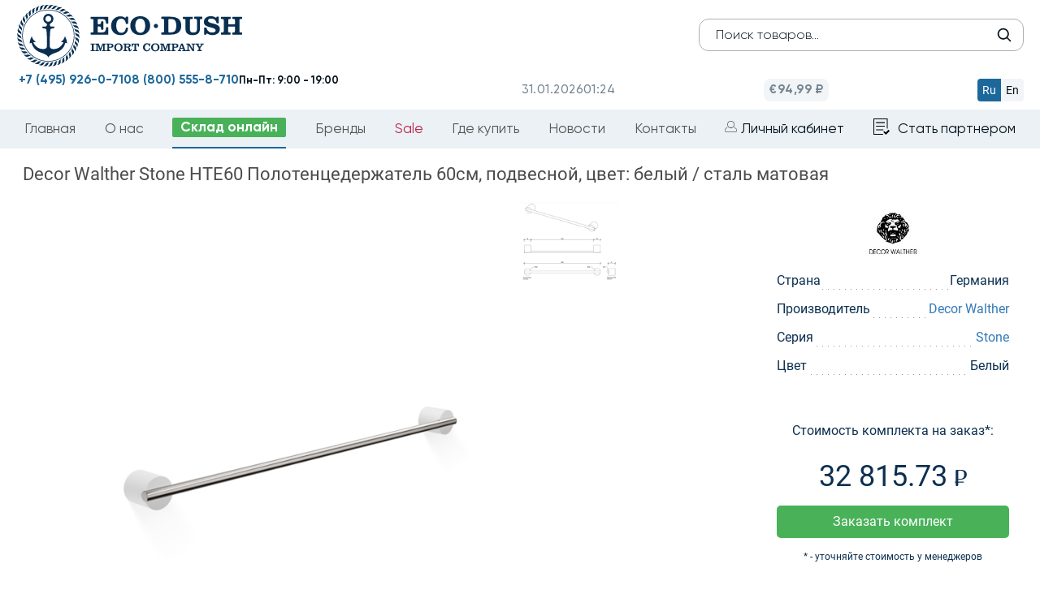

--- FILE ---
content_type: text/html; charset=utf-8
request_url: https://eco-dush.ru/catalog/aksessuary/decor-walther-stone-hte60-polotentsederzhatel-60sm-tsvet-belyy-stal-matovaya.html
body_size: 8911
content:
    <!DOCTYPE html>
    <html lang="ru">
    <head>
        <title>Decor Walther Stone HTE60 Полотенцедержатель 60см, подвесной, цвет: белый / сталь матовая (0975255)</title>
                <link rel="icon" href="/favicon.ico" type="image/x-icon">
                <meta http-equiv="Content-Type" content="text/html; charset=utf-8" />
<meta name="robots" content="index, follow" />
<meta name="keywords" content="Decor Walther Stone HTE60 Полотенцедержатель 60см, подвесной, цвет: белый / сталь матовая" />
<meta name="description" content="Decor Walther Stone HTE60 Полотенцедержатель 60см, подвесной, цвет: белый / сталь матовая, артикулы: 0975255, от оптового поставщика элитной сантехники Eco-Dush.ru." />
<link rel="canonical" href="https://eco-dush.ru/catalog/aksessuary/decor-walther-stone-hte60-polotentsederzhatel-60sm-tsvet-belyy-stal-matovaya.html" />
<script type="text/javascript" data-skip-moving="true">(function(w, d, n) {var cl = "bx-core";var ht = d.documentElement;var htc = ht ? ht.className : undefined;if (htc === undefined || htc.indexOf(cl) !== -1){return;}var ua = n.userAgent;if (/(iPad;)|(iPhone;)/i.test(ua)){cl += " bx-ios";}else if (/Android/i.test(ua)){cl += " bx-android";}cl += (/(ipad|iphone|android|mobile|touch)/i.test(ua) ? " bx-touch" : " bx-no-touch");cl += w.devicePixelRatio && w.devicePixelRatio >= 2? " bx-retina": " bx-no-retina";var ieVersion = -1;if (/AppleWebKit/.test(ua)){cl += " bx-chrome";}else if ((ieVersion = getIeVersion()) > 0){cl += " bx-ie bx-ie" + ieVersion;if (ieVersion > 7 && ieVersion < 10 && !isDoctype()){cl += " bx-quirks";}}else if (/Opera/.test(ua)){cl += " bx-opera";}else if (/Gecko/.test(ua)){cl += " bx-firefox";}if (/Macintosh/i.test(ua)){cl += " bx-mac";}ht.className = htc ? htc + " " + cl : cl;function isDoctype(){if (d.compatMode){return d.compatMode == "CSS1Compat";}return d.documentElement && d.documentElement.clientHeight;}function getIeVersion(){if (/Opera/i.test(ua) || /Webkit/i.test(ua) || /Firefox/i.test(ua) || /Chrome/i.test(ua)){return -1;}var rv = -1;if (!!(w.MSStream) && !(w.ActiveXObject) && ("ActiveXObject" in w)){rv = 11;}else if (!!d.documentMode && d.documentMode >= 10){rv = 10;}else if (!!d.documentMode && d.documentMode >= 9){rv = 9;}else if (d.attachEvent && !/Opera/.test(ua)){rv = 8;}if (rv == -1 || rv == 8){var re;if (n.appName == "Microsoft Internet Explorer"){re = new RegExp("MSIE ([0-9]+[\.0-9]*)");if (re.exec(ua) != null){rv = parseFloat(RegExp.$1);}}else if (n.appName == "Netscape"){rv = 11;re = new RegExp("Trident/.*rv:([0-9]+[\.0-9]*)");if (re.exec(ua) != null){rv = parseFloat(RegExp.$1);}}}return rv;}})(window, document, navigator);</script>


<link href="/bitrix/js/main/core/css/core.css?16460152273963" type="text/css"  rel="stylesheet" />
<link href="/local/templates/ecodush2024/components/bitrix/catalog/smartsearch/style.css?1730313656697" type="text/css"  rel="stylesheet" />
<link href="/local/templates/ecodush2024/components/bitrix/catalog/smartsearch/bitrix/catalog.element/.default/style.css?17327789512647" type="text/css"  rel="stylesheet" />
<link href="/local/templates/ecodush2024/vendor/bs/css/bootstrap.min.css?1730313744121260" type="text/css"  data-template-style="true"  rel="stylesheet" />
<link href="/local/templates/ecodush2024/vendor/jquery-ui-1.12.1.custom/jquery-ui.css?173031374422423" type="text/css"  data-template-style="true"  rel="stylesheet" />
<link href="/local/templates/ecodush2024/vendor/owl-carousel/owl.transitions.css?17303137424476" type="text/css"  data-template-style="true"  rel="stylesheet" />
<link href="/local/templates/ecodush2024/vendor/lightGallery/dist/css/lightgallery.min.css?173031374219970" type="text/css"  data-template-style="true"  rel="stylesheet" />
<link href="/local/templates/ecodush2024/css/redesign2024.css?176708651771944" type="text/css"  data-template-style="true"  rel="stylesheet" />
<link href="/local/templates/ecodush2024/css/select2.min.css?176007204616264" type="text/css"  data-template-style="true"  rel="stylesheet" />
<link href="/bitrix/css/main/font-awesome.css?164601519828796" type="text/css"  data-template-style="true"  rel="stylesheet" />
<link href="/local/templates/ecodush2024/components/bitrix/menu/topmenu/style.css?173031372030" type="text/css"  data-template-style="true"  rel="stylesheet" />
<link href="/local/templates/ecodush2024/styles.css?175213826443839" type="text/css"  data-template-style="true"  rel="stylesheet" />
<link href="/local/templates/ecodush2024/template_styles.css?1761658807104646" type="text/css"  data-template-style="true"  rel="stylesheet" />



<meta http-equiv="X-UA-Compatible" content="IE=edge">
<meta name="viewport" content="width=device-width, initial-scale=1">
<meta name="format-detection" content="telephone=no">
<meta name="apple-mobile-web-app-capable" content="yes">
<meta name="robots" content="noyaca"/>
<meta name="yandex-verification" content="2b9f99667dbedd91" />



                <script type="application/ld+json" defer>
            {
                "@context": "http://schema.org",
                "@type": "Organization",
                "name": "ООО Эко-Душ - официальный импортер сантехники из Италии, Германии и Японии",
                "url": "https://eco-dush.ru/",
                "email": "info@eco-dush.ru",
                "logo": "https://eco-dush.ru/images/logo_shema.jpg",
                "description": "Сантехника оптом в Москве и РФ - мебель для ванной, душевые кабины, санфаянс, поддоны для душевых кабин, итальянская, немецкая сантехника на заказ.",
                "address": {
                    "@type": "PostalAddress",
                    "addressLocality": "Мытищи, Россия",
                    "postalCode": "141006",
                    "streetAddress": "Волковское шоссе, владение 5а, строение 1"
                },
                "contactPoint": [
                    {
                        "@type": "ContactPoint",
                        "telephone": "+74959260710",
                        "contactType": "customer service"
                    }
                ],
                "sameAs": [
                    "https://www.facebook.com/ecodushru/",
                    "https://www.instagram.com/eco_dush/",
                    "https://twitter.com/ecodush",
                    "https://www.youtube.com/channel/UChuxVx3vMY2L7zcdDkmqptA"
                ]
            }
        </script>
				    </head>
<body class="page redesign">
<div class="to_blur">
    <header class="header gan" id="header-sticky">
        <div id="header-top" class="header-top">
            <div id="header-top-menu-wrap" class="header-top-menu-wrap">
                <div class="container"></div>
            </div>
            <!--noindex-->
            <div class="header-top-inner">
                <div class="container">
                    <div class="header-top-l">
                        <button type="button" class="tcon tcon-menu--arrow tcon-menu--arrowup" aria-label="toggle menu">
                            <span class="tcon-menu__lines" aria-hidden="true"></span>
                            <span class="tcon-visuallyhidden"></span>
                        </button>
                        <div id="langchange">
                            <span data-lang="ru" >ru</span>
                            <span data-lang="en"  class="noactive">en</span>
                        </div>

                        <span class="header-top-date">31.01.2026</span>
                        <span class="header-top-time">04:24</span>
                        <span class="header-top-euro">&euro; 94.9914</span>                                                                        <div id="fixheadsearch">
                            <form id="searchform" action="/search/" method="get">
                                <input type="text" class="header-mid-search form-control" name="q" placeholder="Поиск товара"/>
                                <button type="submit" class="header-mid-search-btn"></button>
                            </form>
                        </div>
                    </div>
                    <div class="header-r-recall">Работаем только с юридическими лицами</div>
                                    </div>
            </div>
            <div id="header-top-filter-wrap" class="header-top-filter-wrap">
                <div class="container"></div>
            </div>
            <!--/noindex-->
        </div>

        <div class="header-mid container header-pages">
    <div class="row">
        <div class="col-md-4 header-mid-l">
            <div class="mobi_button menus"><img src="/bitrix/templates/ecodush2016/css/mobi_button.png"
                                                alt="меню"/></div>
            <div class="mobi_button posik"><img src="/bitrix/templates/ecodush2016/css/mobi_poisk.png"
                                                alt="поиск"/></div>
                            <a href="/" class="header-logo"><img src="/local/templates/ecodush2024/img/logo2024.svg"
                                                     title="Эко-Душ Официальный импортёр сантехники из Германии Италии и Японии"
                                                     alt="Экодуш - официальный импортер сантехники из Германии Италии и Японии"></a>
                        <a class="mobi_button" href="/lk/"><img src="/bitrix/templates/ecodush2016/css/mobi_lk.png"
                                                    alt="личный кабинет"/></a>
            <a class="mobi_button" href="/lk/basket/"><img src="/bitrix/templates/ecodush2016/css/mobi_cart.png" alt="корзина"/></a>

            <div class="header-mid-search-wrap">
                <div class="mobi_button closes"><img src="/bitrix/templates/ecodush2016/css/mobi_close.jpg"
                                                     alt="закрыть меню"/></div>
                <form id="searchform" action="/search/" method="get">
                    <input type="text" class="header-mid-search form-control" name="q" placeholder="Поиск товаров..."/>
                    <button type="submit" class="header-mid-search-btn"></button>
                </form>
            </div>
			        </div>
        <div class="col-md-4 header-mid-c">
            <div class="mobi_button menus"><img src="/bitrix/templates/ecodush2016/css/mobi_button.png"
                                                alt="меню"/></div>
            <div class="mobi_button posik"><img src="/bitrix/templates/ecodush2016/css/mobi_poisk.png"
                                                alt="поиск"/></div>
<div class="header-logo"><a href="/"><img src="/local/templates/ecodush2024/img/logo2024main.svg" title="Эко-Душ Официальный импортёр сантехники из Германии Италии и Японии" 
alt="Экодуш - официальный импортер сантехники из Германии Италии и Японии">
	</a>
</div>
<a class="mobi_button" href="/lk/"><img src="/bitrix/templates/ecodush2016/css/mobi_lk.png"
                                                    alt="личный кабинет"/></a>
            <a class="mobi_button" href="/lk/basket/"><img src="/bitrix/templates/ecodush2016/css/mobi_cart.png" alt="корзина"/></a>

		</div>
        <div class="col-md-4 header-mid-r">
            <div class="header-mid-search-wrap pages">
                <div class="mobi_button closes"><img src="/bitrix/templates/ecodush2016/css/mobi_close.jpg"
                                                     alt="закрыть меню"/></div>
                <form id="searchform" action="/search/" method="get">
                    <input type="text" class="header-mid-search form-control" name="q" placeholder="Поиск товаров..."/>
                    <button type="submit" class="header-mid-search-btn"></button>
                </form>
            </div>
            <div class="header-mid__basic-info">
                <div class="header-mid__basic-info__datetime">
                    <span class="date">31.01.2026</span>
                    <span class="time">04:24</span>
                </div>
                <div class="header-mid__basic-info__euro">
                    <span>€94,99 ₽</span>
                </div>
                <div class="header-mid__basic-info_language">
                    <div class="header-mid__basic-info_language__btn header-mid__basic-info_language-ru active"
                         data-lang="ru">Ru
                    </div>
                    <div class="header-mid__basic-info_language__btn header-mid__basic-info_language-en"
                         data-lang="en">En
                    </div>
                </div>
            </div>
            <div class="n_bottom">
				<div class=""><a class="blue-colored phone_link" href="tel:+74959260710">+7 (495) 926-0-710</a></div>
                <div class=""><a class="blue-colored phone_link" href="tel:+78005558710">8 (800) 555-8-710</a></div>
                <div class=""><b>Пн-Пт: 9:00 - 19:00</b></div>
            </div>
        </div>
    </div>
</div>                <div class="header-bot container">
            <div id="langchange">
                <span data-lang="ru">ru</span>
                <span data-lang="en" class="noactive">en</span>
            </div>
            <div class="mobi_button closes"><img src="/bitrix/templates/ecodush2016/css/mobi_close.jpg" alt=""/></div>
            <nav id="header-menu" class="header-menu">
                
                
                
<ul>
 	<li><a href="/">Главная</a></li>
			<li><a href="/company/">О нас</a></li>
		
		<li class="catlink selected"><a href="/catalog/" class="selected">Склад онлайн</a></li>
		
			<li><a href="/brands/">Бренды</a></li>
		
			<li class="redlink"><a href="/sale/">Sale</a></li>
		
			<li><a href="/where_buy/">Где купить</a></li>
		
			<li><a href="/news/">Новости</a></li>
		
			<li><a href="/contacts/">Контакты</a></li>
		
                            <li>
                    <a href="/lk/" class="header-top-r-login">Личный кабинет</a>
                </li>
                <li>
                        <a href="/registration/" class="header-top-r-register header-top-partner">Стать партнером</a>
                </li>
            </ul>
            </nav>
        </div>
    </header>


<div id="subfiltercontainer">
<div class="row">
	<div class="col-xs-12">
<style>
	@media (min-width: 780px) {
.redesign #subfiltercontainer .sec-content {
    width: 96%;
    margin: 0 auto;
}
	}
</style>
<section class="sec-content container" itemscope="" itemtype="http://schema.org/Product">
    <div class="bx_item_detail" id="">
        <h1 class="item_title" itemprop="name">
            Decor Walther Stone HTE60 Полотенцедержатель 60см, подвесной, цвет: белый / сталь матовая        </h1>


        <div class="element-container">
            <div class="image-block">
                <div class="detail-image lightgallery">
                    <li data-src="/upload/iblock/307/307581fdac7f4632b44f566fc1fb4a97.jpg" class="imal" style="list-style: none;">
                        <img src="/upload/iblock/307/307581fdac7f4632b44f566fc1fb4a97.jpg" alt="Decor Walther Stone HTE60 Полотенцедержатель 60см, подвесной, цвет: белый / сталь матовая" itemprop="image"/>
						                    </li>
                </div>

				<ul class="image-list lightgallery">
									
				

				
					<li class="imal" data-src="/upload/iblock/11e/11ed3502c088d46e6d81646378c42ede.jpg">
						<img src="/upload/iblock/11e/11ed3502c088d46e6d81646378c42ede.jpg" alt="Decor Walther Stone HTE60 Полотенцедержатель 60см, подвесной, цвет: белый / сталь матовая"/>
					</li>
				</ul>	
                            </div>
			<meta itemprop="brand" content="Decor Walther">
            <div class="bay-block">
                <div class="brand-icon">
                    <img src="/upload/iblock/2e8/2e8c80a7c8ce9e6009e38b6978faa622.jpg" alt="Decor Walther"/>
                </div>
                <ul class="prop-list">
                                            <li>
                            <span class="prop-name">Страна</span>
                            <span class="prop-value">Германия</span>
                        </li>
                                                                <li>
                            <span class="prop-name">Производитель</span>
                            <span class="prop-value">
								<a href="/brands/decor-walther/" title="Decor Walther">									Decor Walther								</a>							</span>
                        </li>
                                                                <li>
                            <span class="prop-name">Серия</span>
                            <span class="prop-value">
								<a href="/brands/decor-walther/stone/" title="Stone">									Stone								</a>							</span>
                        </li>
                                                                <li>
                            <span class="prop-name">Цвет</span>
                            <span class="prop-value">Белый</span>
                        </li>
                                        <li>
                        <span class="prop-name">                    <p>Стоимость комплекта на заказ*:</p>
                    		                     <p class="price">32 815.73 <span class="rub-2"></span></p>
                                            <button id="zakazButton-256375" class="button-bay popbutton "   data-name="Заказать товар" data-pid="256375" data-window="3">Заказать комплект</button>
                        <p class="small_text_with_trick">* - уточняйте стоимость у менеджеров</p>
                    

                                    
                    <br><a href="/brands/decor-walther/stone/" class="button-link">Посмотреть все товары из коллекции</a>
                </ul>
            </div>

        </div>


        
            

            <table class="table table-s1 table-striped page-2-4">
                <thead>
                <tr>
                    <th class="articul">Артикул</th>
                    <th class="title">Наименование</th>
                    <th>Тип товара</th>
                                        <th class="qty simple">Количество</th>
                    <th class="price1">Цена</th>
                    <th class="price3">Сумма</th>
                    <th class="in-stock">На складе</th>
                                    </tr>
                </thead>
                <tbody>

                
                    <tr>
                        <td class="articul"><span class="table-s1-td-hover-wrap">0975255<span class="table-s1-td-hover">0975255</span></span></td>
                        <td class="title"><div class="table-s1-td-hover-title">Decor Walther Stone HTE60 Полотенцедержатель 60см, цвет: белый / сталь матовая</div></td>
                        <td>Заказной</td>
                                                <td class="qty simple">1</td>
                        <td class="price1">32 816</td>
                        <td class="price3">32 816</td>
                                                    <td class="in-stock"><div class="table-s1-in-stock-0">0</div></td>

                        


                    </tr>
                                </tbody>
            </table>
                        <meta itemprop="description" content="Decor Walther Stone HTE60 Полотенцедержатель 60см, подвесной, цвет: белый / сталь матовая">
        <div itemprop="offers" itemscope="" itemtype="http://schema.org/Offer">
			<meta itemprop="url" content="https://eco-dush.ru:443/catalog/aksessuary/decor-walther-stone-hte60-polotentsederzhatel-60sm-tsvet-belyy-stal-matovaya.html">
            <meta itemprop="price" content="32816">
            <meta itemprop="priceCurrency" content="RUB">
        </div>

                </section>
<script type="application/ld+json">
	{
	"@context": "http://schema.org/",
	"@type": "Product",
	"url": "https://eco-dush.ru:443/catalog/aksessuary/decor-walther-stone-hte60-polotentsederzhatel-60sm-tsvet-belyy-stal-matovaya.html",
	"name": "Decor Walther Stone HTE60 Полотенцедержатель 60см, подвесной, цвет: белый / сталь матовая",
	"image": "https://eco-dush.ru:443/upload/iblock/307/307581fdac7f4632b44f566fc1fb4a97.jpg",
	"description": "Decor Walther Stone HTE60 Полотенцедержатель 60см, подвесной, цвет: белый / сталь матовая",
	"mpn": "0975255 ",
	"model": "0975255 ",
	"brand": "Decor Walther",
	"offers": {
		"@type": "Offer",
		"priceCurrency": "RUB",
		"price": "32816",
		"seller": {
			"@type": "Organization",
			"name": "ООО Эко-Душ - официальный импортер сантехники из Германии и Италии"
			}
		}
	}
</script>
<div class="none" itemscope itemtype="http://schema.org/ImageObject">
    <meta itemprop="name" content="Decor Walther Stone HTE60 Полотенцедержатель 60см, подвесной, цвет: белый / сталь матовая">
    <meta itemprop="caption" content="Decor Walther Stone HTE60 Полотенцедержатель 60см, подвесной, цвет: белый / сталь матовая">
    <meta itemprop="description" content="Decor Walther Stone HTE60 Полотенцедержатель 60см, подвесной, цвет: белый / сталь матовая">
    <meta itemprop="height" content="700">
    <meta itemprop="width" content="700">
    <a itemprop="contentUrl" href="/upload/iblock/307/307581fdac7f4632b44f566fc1fb4a97.jpg">
        <img itemprop="thumbnail" src="https://eco-dush.ru:443/upload/iblock/307/307581fdac7f4632b44f566fc1fb4a97.jpg" alt="" />
    </a>
    </div>	</div>
	</div></div><!--noindex-->

<footer class="footer">
	<div class="footer-top">
				<div class="container">Гарантированная поставка сантехники из Европы! Все товары растаможены согласно действующему законодательству РФ.</div>
	</div>
	<div class="container dfoot">
		<div class="row">
			<div class="footer-mid-l col-md-4">
				<p>Московский регион:  <br><a class="phone_link" href="tel:+74959260710"><b>+7 (495) 926-07-10</b></a> <br>
				<b>141006, г. Мытищи, Волковское шоссе, вл.5а, стр.1</b></p>
				<hr>
				<p>Представительство в Н.Новгороде:  <br><a class="phone_link" href="tel:+78312286629"><b>+7 (831) 228-66-29</b></a><br>
				<b>603006, г. Нижний Новгород, ул.Варварская, д.40</b></p>
				<hr>
				<p>Представительство в Новосибирске:  <br><a class="phone_link" href="tel:+79139896727"><b>+7 (913) 989-67-27</b></a></p>
			</div>
			<div class="footer-mid-c col-md-4">
				<a href="/" class="footer-logo"><img src="/local/templates/ecodush2024/img/footer-logo.svg" title="Экодуш" alt="Экодуш"></a>
				<div id="social">
										<a target="_blank" href="https://t.me/santehnica_pro"><img src="/local/templates/ecodush2024/img/icons/logo-tg.svg" alt="Telegram ООО Экодуш"></a>
					<a target="_blank" href="https://www.instagram.com/eco_dush/"><img src="/local/templates/ecodush2024/img/icons/logo-inst.svg" alt="Instagram ООО Экодуш"></a>
					<a target="_blank" href="https://www.youtube.com/channel/UChuxVx3vMY2L7zcdDkmqptA"><img src="/local/templates/ecodush2024/img/icons/logo-youtube.svg" alt="Мы на Youtube"></a>
<a target="_blank" href="https://rutube.ru/channel/47583499/"><img src="/local/templates/ecodush2024/img/icons/logo-rutube.svg" alt="Мы на Rutube"></a>
					<a target="_blank" href="https://vk.com/ecodush"><img src="/local/templates/ecodush2024/img/icons/logo-vk.svg" alt="Мы Вконтакте"></a>
				</div>
			</div>
			<div class="footer-mid-r col-md-4">
				<p>Комплектация объектов: <br><a class="phone_link" href="tel:+79895618894"><b>+7 (989) 561-88-94</b></a><br>
				<b>project@eco-dush.ru</b></p>
				<hr>
				<p>Представительство в Санкт-Петербурге: <br><a href="tel:+79819981007"><b>+7 (981) 998-10-07</b></a><a href="tel:+79117607576" class="phone_link"><b style="margin-left:30px;">+7 (911) 760-75-76</b></a><br>
				<b>199178, г. Санкт-Петербург, 17-я линия Васильевского острова, д.54к3Г, помещ. 2-Н</b></p>
				<hr>
				<p>Представительство в Краснодаре:  <br><a href="tel:+79885270725" class="phone_link"><b>+7 (988) 527-0-725</b></a><br>
				<b>350020, г. Краснодар, ул. Одесская, д.26, литер Е, офис 11</b></p>
			</div>
		</div>
		<div id="mobi_social">
						<a target="_blank" href="https://t.me/santehnica_pro"><img src="/local/templates/ecodush2024/img/icons/logo-tg.svg" alt="Telegram ООО Экодуш"></a>
			<a target="_blank" href="https://www.instagram.com/eco_dush/"><img src="/local/templates/ecodush2024/img/icons/logo-inst.svg" alt="Instagram ООО Экодуш"></a>
			<a target="_blank" href="https://www.youtube.com/channel/UChuxVx3vMY2L7zcdDkmqptA"><img src="/local/templates/ecodush2024/img/icons/logo-youtube.svg" alt="Мы на Youtube"></a>
<a target="_blank" href="https://rutube.ru/channel/47583499/"><img src="/local/templates/ecodush2024/img/icons/logo-rutube.svg" alt="Мы на Rutube"></a>
			<a target="_blank" href="https://vk.com/ecodush"><img src="/local/templates/ecodush2024/img/icons/logo-vk.svg" alt="Мы Вконтакте"></a>
		</div>
		<div class="footer-bot">
		Внимание! Все сведения, содержащиеся на настоящем Сайте, носят исключительно информационный характер. Представленная на сайте информация не является публичной офертой. 		<a class="police" href="/privacy-policy/">Политика конфиденциальности</a>
		* Meta признана экстремистской организацией и запрещена на территории РФ			<div class="footcopy">&copy; ООО Эко-Душ 2006 - 2026</div>
			<div class="none">
<!--LiveInternet counter-->
<!--/LiveInternet-->
			</div>
		</div>
	</div>
</footer>
	<!--/noindex-->
<div class="none" itemscope itemtype="http://schema.org/Organization">
	<meta itemprop="name" content="ООО Эко-Душ - официальный импортер сантехники из Германии и Италии">
	<meta itemprop="image" content="/images/newdesign/logo.png">
	<div itemprop="address" itemscope itemtype="http://schema.org/PostalAddress">
		<meta itemprop="addressLocality" content="Мытищи, Россия">
		<meta itemprop="streetAddress" content="Волковское шоссе, владение 5а, строение 1">
		<meta itemprop="postalCode" content="141006">
	</div>
	<meta itemprop="telephone" content="+74959260710">
	<meta itemprop="email" content="info@eco-dush.ru">
</div>
<!-- Yandex.Metrika counter -->  <noscript><div><img src="https://mc.yandex.ru/watch/34917380" style="position:absolute; left:-9999px;" alt="" /></div></noscript> <!-- /Yandex.Metrika counter -->
	</div>
	<div class="ng_wrap"></div>
	<script defer>
            function action_lang() {
                window.location = '?lang_ui=' + document.getElementsByName('Lang')[0].value;
            }
        </script>
<script type="text/javascript">if(!window.BX)window.BX={message:function(mess){if(typeof mess=='object') for(var i in mess) BX.message[i]=mess[i]; return true;}};</script>
<script type="text/javascript">(window.BX||top.BX).message({'JS_CORE_LOADING':'Загрузка...','JS_CORE_NO_DATA':'- Нет данных -','JS_CORE_WINDOW_CLOSE':'Закрыть','JS_CORE_WINDOW_EXPAND':'Развернуть','JS_CORE_WINDOW_NARROW':'Свернуть в окно','JS_CORE_WINDOW_SAVE':'Сохранить','JS_CORE_WINDOW_CANCEL':'Отменить','JS_CORE_WINDOW_CONTINUE':'Продолжить','JS_CORE_H':'ч','JS_CORE_M':'м','JS_CORE_S':'с','JSADM_AI_HIDE_EXTRA':'Скрыть лишние','JSADM_AI_ALL_NOTIF':'Показать все','JSADM_AUTH_REQ':'Требуется авторизация!','JS_CORE_WINDOW_AUTH':'Войти','JS_CORE_IMAGE_FULL':'Полный размер'});</script>
<script type="text/javascript">(window.BX||top.BX).message({'LANGUAGE_ID':'ru','FORMAT_DATE':'DD.MM.YYYY','FORMAT_DATETIME':'DD.MM.YYYY HH:MI:SS','COOKIE_PREFIX':'ECODUSH','SERVER_TZ_OFFSET':'10800','SITE_ID':'s1','SITE_DIR':'/','USER_ID':'','SERVER_TIME':'1769822656','USER_TZ_OFFSET':'0','USER_TZ_AUTO':'Y','bitrix_sessid':'8e81ac0914f4e0321f7a58df1aa1b361'});</script><script type="text/javascript" src="/bitrix/js/main/core/core.js?1646015226117883"></script>
<script type="text/javascript" src="/bitrix/js/main/core/core_db.js?164601522711131"></script>
<script type="text/javascript" src="/bitrix/js/main/core/core_ajax.js?164601522735602"></script>
<script type="text/javascript" src="/bitrix/js/main/json/json2.min.js?16460152293467"></script>
<script type="text/javascript" src="/bitrix/js/main/core/core_ls.js?164601522710430"></script>
<script type="text/javascript" src="/bitrix/js/main/core/core_fx.js?164601522716538"></script>
<script type="text/javascript" src="/bitrix/js/main/core/core_frame_cache.js?164601522717555"></script>
<script type="text/javascript" src="/bitrix/js/main/jquery/jquery-1.8.3.min.js?164601522993636"></script>
<script type="text/javascript">
					(function () {
						"use strict";

						var counter = function ()
						{
							var cookie = (function (name) {
								var parts = ("; " + document.cookie).split("; " + name + "=");
								if (parts.length == 2) {
									try {return JSON.parse(decodeURIComponent(parts.pop().split(";").shift()));}
									catch (e) {}
								}
							})("BITRIX_CONVERSION_CONTEXT_s1");

							if (! cookie || cookie.EXPIRE < BX.message("SERVER_TIME"))
							{
								var request = new XMLHttpRequest();
								request.open("POST", "/bitrix/tools/conversion/ajax_counter.php", true);
								request.setRequestHeader("Content-type", "application/x-www-form-urlencoded");
								request.send(
									"SITE_ID="      + encodeURIComponent(BX.message("SITE_ID")) + "&" +
									"sessid="       + encodeURIComponent(BX.bitrix_sessid())    + "&" +
									"HTTP_REFERER=" + encodeURIComponent(document.referrer)
								);
							}
						};

						if (window.frameRequestStart === true)
							BX.addCustomEvent("onFrameDataReceived", counter);
						else
							BX.ready(counter);
					})();
				</script>
<script type="text/javascript" src="/local/templates/ecodush2024/vendor/jquery/1.11.3/jquery.min.js?173031374496005"></script>
<script type="text/javascript" src="/local/templates/ecodush2024/vendor/jquery-ui-1.12.1.custom/jquery-ui.min.js?173031374436675"></script>
<script type="text/javascript" src="/local/templates/ecodush2024/vendor/jquery.maskedinput.min.js?17303137464313"></script>
<script type="text/javascript" src="/local/templates/ecodush2024/vendor/lightGallery/dist/js/lightgallery.min.js?173031374217824"></script>
<script type="text/javascript" src="/local/templates/ecodush2024/js/main.js?175913532724852"></script>
<script type="text/javascript" src="/local/templates/ecodush2024/js/select2.min.js?176007204273163"></script>
<script type="text/javascript" src="/local/templates/ecodush2024/vendor/lightGallery/dist/js/lg-video.min.js?17303137425611"></script>
<script type="text/javascript">var _ba = _ba || []; _ba.push(["aid", "9e9dd415e107482cc57a720bca50d0f1"]); _ba.push(["host", "eco-dush.ru"]); (function() {var ba = document.createElement("script"); ba.type = "text/javascript"; ba.async = true;ba.src = (document.location.protocol == "https:" ? "https://" : "http://") + "bitrix.info/ba.js";var s = document.getElementsByTagName("script")[0];s.parentNode.insertBefore(ba, s);})();</script>


<script type="text/javascript">
document.write("<a href='//www.liveinternet.ru/click' "+
"target=_blank><img src='//counter.yadro.ru/hit?t44.1;r"+
escape(document.referrer)+((typeof(screen)=="undefined")?"":
";s"+screen.width+"*"+screen.height+"*"+(screen.colorDepth?
screen.colorDepth:screen.pixelDepth))+";u"+escape(document.URL)+
";"+Math.random()+
"' alt='' title='LiveInternet' "+
"border='0' width='0' height='0'><\/a>")
</script><script type="text/javascript" src="/local/templates/ecodush2024/js/mobi.js"></script>
<script type="text/javascript" defer> (function(m,e,t,r,i,k,a){m[i]=m[i]||function(){(m[i].a=m[i].a||[]).push(arguments)}; m[i].l=1*new Date();k=e.createElement(t),a=e.getElementsByTagName(t)[0],k.async=1,k.src=r,a.parentNode.insertBefore(k,a)}) (window, document, "script", "https://mc.yandex.ru/metrika/tag.js", "ym"); ym(34917380, "init", { clickmap:true, trackLinks:true, accurateTrackBounce:true, webvisor:true }); </script></body>
</html>

--- FILE ---
content_type: image/svg+xml
request_url: https://eco-dush.ru/local/templates/ecodush2024/img/logo2024main.svg
body_size: 49698
content:
<svg width="151" height="105" viewBox="0 0 151 105" fill="none" xmlns="http://www.w3.org/2000/svg">
<g clip-path="url(#clip0_433_7528)">
<path d="M17.965 70.4872V76.5017C17.965 76.7827 17.7439 77.0076 17.4676 77.0076H16.1964C15.9753 77.0076 15.7542 76.8389 15.7542 76.5579C15.5884 74.8716 15.2568 73.7474 14.7594 73.1853C14.2067 72.567 12.9355 72.2297 11.0011 72.2297H8.01658C7.74023 72.2297 7.51916 72.4546 7.51916 72.7356V77.0638C7.51916 77.3448 7.74023 77.5697 8.01658 77.5697H8.514C9.45357 77.5697 10.1168 77.401 10.3931 77.0076C10.6695 76.6703 10.8353 76.052 10.8906 75.0402C10.8906 74.7592 11.1116 74.5905 11.388 74.5905H12.6039C12.8802 74.5905 13.1013 74.8154 13.1013 75.0964V82.6285C13.1013 82.9096 12.8802 83.1344 12.6039 83.1344H11.388C11.1116 83.1344 10.8906 82.9096 10.8906 82.6285V82.2913C10.8906 81.3357 10.7248 80.6612 10.3931 80.3239C10.0615 79.9305 9.45357 79.7618 8.56927 79.7618H8.07185C7.7955 79.7618 7.57443 79.9867 7.57443 80.2677V85.3828C7.57443 85.6639 7.7955 85.8887 8.07185 85.8887H10.78C12.7697 85.8887 14.0409 85.5514 14.7041 84.8207C15.3121 84.1462 15.6437 82.9096 15.8095 80.9985C15.8095 80.7736 16.0306 80.5488 16.2517 80.5488H17.5228C17.7992 80.5488 18.0203 80.7736 18.0203 81.0547V87.6312C18.0203 87.9123 17.7992 88.1371 17.5228 88.1371H0.997421C0.721076 88.1371 0.5 87.9123 0.5 87.6312V86.3946C0.5 86.1136 0.721076 85.8887 0.997421 85.8887H1.55011C2.32388 85.8887 2.76603 85.7763 2.9871 85.6077C3.15291 85.439 3.26345 84.9331 3.26345 84.2024V73.916C3.26345 73.1853 3.15291 72.7356 2.9871 72.5108C2.8213 72.3421 2.32388 72.2297 1.55011 72.2297H0.997421C0.721076 72.2297 0.5 72.0049 0.5 71.7238V70.4872C0.5 70.2062 0.721076 69.9813 0.997421 69.9813H17.5228C17.7992 70.0375 17.965 70.2624 17.965 70.4872Z" fill="#082F50"/>
<path d="M37.0328 81.0546C37.3091 81.0546 37.5302 81.2795 37.5302 81.5605C37.4197 83.6965 36.8117 85.3828 35.651 86.6194C34.3799 87.9122 32.6665 88.5868 30.4005 88.5868C27.4712 88.5868 25.1499 87.7436 23.3813 86.0011C21.668 84.2586 20.7837 81.954 20.7837 79.0873C20.7837 76.333 21.668 74.0284 23.3813 72.2297C25.0947 70.431 27.2502 69.5316 29.8478 69.5316C30.7874 69.5316 31.6717 69.644 32.5007 69.9251C33.3298 70.2061 34.1588 70.6558 34.9878 71.2741L35.3747 70.1499C35.43 69.9813 35.5958 69.8127 35.8169 69.8127H37.1433C37.4197 69.8127 37.6407 70.0375 37.6407 70.3186V76.7265C37.6407 77.0075 37.4197 77.2324 37.1433 77.2324H35.7616C35.5405 77.2324 35.3194 77.0637 35.3194 76.7827C35.1536 75.265 34.6562 74.1408 33.9377 73.2977C33.1087 72.3983 32.0586 71.9486 30.6768 71.9486C29.1846 71.9486 27.9687 72.5669 27.1396 73.8598C26.2553 75.0964 25.8684 76.8951 25.8684 79.0873C25.8684 81.3919 26.3106 83.1344 27.1949 84.371C28.0792 85.6076 29.2951 86.2259 30.8426 86.2259C32.1691 86.2259 33.2192 85.7763 33.993 84.8769C34.7115 84.0338 35.2089 82.9658 35.3747 81.5043C35.43 81.2795 35.5958 81.0546 35.8169 81.0546H37.0328Z" fill="#082F50"/>
<path d="M49.6343 88.5305C46.705 88.5305 44.3284 87.6312 42.5046 85.8887C40.6807 84.1462 39.7964 81.8416 39.7964 78.9749C39.7964 76.1082 40.6807 73.8036 42.5046 72.0611C44.3284 70.3185 46.705 69.4192 49.6343 69.4192C52.5635 69.4192 54.9401 70.3185 56.764 72.0611C58.5878 73.8036 59.4721 76.1082 59.4721 78.9749C59.4721 81.8416 58.5878 84.09 56.764 85.8887C54.9401 87.6874 52.5635 88.5305 49.6343 88.5305ZM49.579 71.8924C48.0867 71.8924 46.8708 72.5107 46.0418 73.8036C45.1575 75.0402 44.7706 76.8389 44.7706 79.0311C44.7706 81.2795 45.2127 83.0782 46.0971 84.3148C46.9814 85.5514 48.1973 86.2259 49.7448 86.2259C51.2371 86.2259 52.453 85.6076 53.282 84.3148C54.1663 83.022 54.5532 81.2795 54.5532 79.0311C54.5532 76.7827 54.1111 75.0402 53.2267 73.7473C52.3424 72.5107 51.1265 71.8924 49.579 71.8924Z" fill="#082F50"/>
<path d="M79.8111 70.0375C83.3483 70.0375 85.9459 70.7682 87.6593 72.2297C89.3726 73.6911 90.2569 75.9395 90.2569 79.031C90.2569 82.0664 89.3726 84.371 87.6593 85.8324C85.9459 87.2939 83.3483 88.0808 79.8111 88.0808H71.0233C70.747 88.0808 70.5259 87.856 70.5259 87.5749V86.3383C70.5259 86.0573 70.747 85.8324 71.0233 85.8324H71.576C72.3498 85.8324 72.7919 85.72 73.013 85.5514C73.1788 85.3828 73.2893 84.8769 73.2893 84.1461V73.8597C73.2893 73.129 73.1788 72.6793 73.013 72.4545C72.8472 72.2859 72.3498 72.1734 71.576 72.1734H71.0233C70.747 72.1734 70.5259 71.9486 70.5259 71.6676V70.4309C70.5259 70.1499 70.747 69.925 71.0233 69.925H79.8111V70.0375ZM77.6003 85.3265C77.6003 85.6076 77.8214 85.8324 78.0977 85.8324H79.8111C81.7455 85.8324 83.1825 85.3265 84.0668 84.2586C84.9511 83.1906 85.338 81.4481 85.338 79.031C85.338 76.614 84.8958 74.8715 84.0668 73.8035C83.2377 72.7355 81.8008 72.2297 79.8111 72.2297H78.0977C77.8214 72.2297 77.6003 72.4545 77.6003 72.7355V85.3265Z" fill="#082F50"/>
<path d="M111.204 70.4871V71.7238C111.204 72.0048 110.983 72.2297 110.706 72.2297H110.32C109.656 72.2297 109.214 72.3421 109.048 72.5107C108.883 72.6793 108.772 73.1852 108.772 73.9159V82.2912C108.772 84.371 108.164 85.9449 106.893 87.0128C105.677 88.0808 103.798 88.5867 101.366 88.5867C99.1553 88.5867 97.4972 88.0808 96.2813 87.0128C95.0654 85.9449 94.5127 84.4272 94.5127 82.4598V73.9159C94.5127 73.1852 94.4021 72.7355 94.2363 72.5107C94.0705 72.3421 93.5731 72.2297 92.7993 72.2297H92.4125C92.1361 72.2297 91.915 72.0048 91.915 71.7238V70.4871C91.915 70.2061 92.1361 69.9813 92.4125 69.9813H101.256C101.532 69.9813 101.753 70.2061 101.753 70.4871V71.7238C101.753 72.0048 101.532 72.2297 101.256 72.2297H100.537C99.7632 72.2297 99.3211 72.3421 99.1 72.5107C98.9342 72.6793 98.8237 73.1852 98.8237 73.9159V82.1788C98.8237 83.5278 99.1 84.4834 99.5974 85.1017C100.095 85.6638 100.924 85.9449 102.085 85.9449C103.466 85.9449 104.406 85.6638 105.014 85.1579C105.566 84.652 105.843 83.6965 105.843 82.3474V73.8597C105.843 73.129 105.732 72.6793 105.566 72.4545C105.401 72.2859 104.959 72.1734 104.24 72.1734H103.577C103.3 72.1734 103.079 71.9486 103.079 71.6676V70.4309C103.079 70.1499 103.3 69.925 103.577 69.925H110.651C110.983 70.0375 111.204 70.2623 111.204 70.4871Z" fill="#082F50"/>
<path d="M115.017 88.1933H113.415C113.138 88.1933 112.917 87.9684 112.917 87.6874V81.3919C112.917 81.1108 113.138 80.886 113.415 80.886H114.852C115.073 80.886 115.239 81.0546 115.294 81.2795C115.57 82.6847 116.233 83.8089 117.173 84.5958C118.223 85.4952 119.494 85.9449 121.042 85.9449C122.092 85.9449 122.921 85.72 123.474 85.3266C124.082 84.9331 124.358 84.371 124.358 83.6965C124.358 82.5161 122.921 81.6167 120.102 80.9422C119.881 80.886 119.715 80.8298 119.605 80.8298C116.897 80.1553 115.073 79.4245 114.133 78.6376C113.194 77.7945 112.751 76.6703 112.751 75.2088C112.751 73.4663 113.359 72.0611 114.631 70.9931C115.902 69.9251 117.56 69.4192 119.605 69.4192C120.6 69.4192 121.539 69.5316 122.368 69.8127C123.087 70.0375 123.75 70.3748 124.413 70.8244C124.634 70.9931 124.966 70.8806 125.076 70.6558L125.353 70.1499C125.408 69.9813 125.574 69.8689 125.795 69.8689H127.011C127.287 69.8689 127.508 70.0937 127.508 70.3748V76.1082C127.508 76.3892 127.287 76.6141 127.011 76.6141H125.629C125.408 76.6141 125.187 76.4454 125.187 76.2206C124.966 74.8715 124.413 73.8598 123.584 73.0728C122.645 72.2297 121.373 71.8362 119.826 71.8362C118.886 71.8362 118.168 72.0048 117.615 72.3983C117.062 72.7918 116.786 73.2977 116.786 73.916C116.786 75.0402 118.113 75.9395 120.765 76.5578C121.318 76.6703 121.76 76.7827 122.092 76.8951C124.524 77.5134 126.182 78.2441 127.121 79.0873C128.061 79.9304 128.503 81.0546 128.503 82.5161C128.503 84.371 127.84 85.8325 126.513 86.9005C125.187 87.9684 123.418 88.5305 121.152 88.5305C120.047 88.5305 119.052 88.3619 118.168 88.0809C117.449 87.856 116.731 87.4626 116.012 87.0129C115.736 86.8442 115.404 86.9567 115.294 87.2377L115.017 88.1933Z" fill="#082F50"/>
<path d="M139.28 70.4872V71.7238C139.28 72.0049 139.059 72.2297 138.783 72.2297H138.23C137.622 72.2297 137.235 72.3421 137.07 72.5108C136.904 72.6794 136.849 73.1291 136.849 73.916V77.12C136.849 77.401 137.07 77.6259 137.346 77.6259H143.039C143.315 77.6259 143.536 77.401 143.536 77.12V73.916C143.536 73.1853 143.426 72.6794 143.26 72.5108C143.094 72.3421 142.707 72.2297 142.044 72.2297H141.491C141.215 72.2297 140.994 72.0049 140.994 71.7238V70.4872C140.994 70.2062 141.215 69.9813 141.491 69.9813H150.113C150.389 69.9813 150.611 70.2062 150.611 70.4872V71.7238C150.611 72.0049 150.389 72.2297 150.113 72.2297H149.56C148.787 72.2297 148.344 72.3421 148.179 72.5108C148.013 72.6794 147.902 73.1853 147.902 73.916V84.2024C147.902 84.9331 148.013 85.3828 148.179 85.6077C148.344 85.7763 148.842 85.8887 149.56 85.8887H150.113C150.389 85.8887 150.611 86.1136 150.611 86.3946V87.6312C150.611 87.9123 150.389 88.1371 150.113 88.1371H141.436C141.16 88.1371 140.938 87.9123 140.938 87.6312V86.3946C140.938 86.1136 141.16 85.8887 141.436 85.8887H141.989C142.652 85.8887 143.039 85.7763 143.204 85.6077C143.37 85.439 143.481 84.9894 143.481 84.2024V80.3801C143.481 80.0991 143.26 79.8743 142.983 79.8743H137.291C137.014 79.8743 136.793 80.0991 136.793 80.3801V84.2024C136.793 84.9894 136.849 85.439 137.014 85.6077C137.18 85.7763 137.567 85.8887 138.175 85.8887H138.728C139.004 85.8887 139.225 86.1136 139.225 86.3946V87.6312C139.225 87.9123 139.004 88.1371 138.728 88.1371H130.161C129.885 88.1371 129.664 87.9123 129.664 87.6312V86.3946C129.664 86.1136 129.885 85.8887 130.161 85.8887H130.714C131.487 85.8887 131.93 85.7763 132.151 85.6077C132.316 85.439 132.427 84.9331 132.427 84.2024V73.916C132.427 73.1853 132.316 72.7356 132.151 72.5108C131.985 72.3421 131.487 72.2297 130.714 72.2297H130.161C129.885 72.2297 129.664 72.0049 129.664 71.7238V70.4872C129.664 70.2062 129.885 69.9813 130.161 69.9813H138.728C139.059 70.0375 139.28 70.2624 139.28 70.4872Z" fill="#082F50"/>
<path d="M19.457 104.775V103.932H19.9545C20.2861 103.932 20.5071 103.876 20.5624 103.82C20.6177 103.763 20.6729 103.539 20.6729 103.257V98.7607C20.6729 98.4234 20.6177 98.2548 20.5624 98.1986C20.5071 98.1424 20.2861 98.0862 19.9545 98.0862H19.457V97.243H23.5469V98.0862H23.0495C22.7179 98.0862 22.4968 98.1424 22.4416 98.1986C22.3863 98.2548 22.331 98.4797 22.331 98.7607V103.257C22.331 103.595 22.3863 103.763 22.4416 103.82C22.4968 103.876 22.7179 103.932 23.0495 103.932H23.5469V104.775H19.457Z" fill="#082F50"/>
<path d="M30.6214 104.775V103.932H31.1189C31.4505 103.932 31.6716 103.876 31.7268 103.82C31.7821 103.763 31.8374 103.539 31.8374 103.257V98.311L29.4055 104.831H28.687L26.421 98.1424V103.257C26.421 103.595 26.4763 103.763 26.5315 103.82C26.5868 103.876 26.8079 103.932 27.1395 103.932H27.5816V104.775H24.0444V103.932H24.4313C24.7629 103.932 24.984 103.876 25.0393 103.82C25.0945 103.763 25.1498 103.539 25.1498 103.257V98.7607C25.1498 98.4234 25.0945 98.2548 25.0393 98.1986C24.984 98.1424 24.7629 98.0862 24.4313 98.0862H24.0444V97.243H27.5816L29.2397 102.246L31.1189 97.243H34.4903V98.0862H34.0481C33.7165 98.0862 33.4954 98.1424 33.4402 98.1986C33.3849 98.2548 33.3296 98.4797 33.3296 98.7607V103.257C33.3296 103.539 33.3849 103.763 33.4402 103.82C33.4954 103.876 33.7165 103.932 34.0481 103.932H34.4903V104.775H30.6214Z" fill="#082F50"/>
<path d="M37.7512 103.201C37.7512 103.482 37.8065 103.707 37.8618 103.763C37.917 103.82 38.1381 103.876 38.4697 103.876H39.0224V104.719H34.9878V103.876H35.4299C35.7616 103.876 35.9826 103.82 36.0379 103.763C36.0932 103.707 36.1484 103.482 36.1484 103.201V98.7046C36.1484 98.3673 36.0932 98.1987 36.0379 98.1425C35.9826 98.0863 35.7616 98.03 35.4299 98.03H34.9878V97.1869H38.9672C39.962 97.1869 40.7358 97.3555 41.2885 97.6928C41.7859 98.03 42.0622 98.5921 42.0622 99.2667C42.0622 99.6601 42.007 99.9974 41.8411 100.278C41.6753 100.559 41.5095 100.784 41.1779 101.009C40.9568 101.122 40.6805 101.234 40.3489 101.29C39.962 101.346 39.4646 101.403 38.8014 101.403H37.7512V103.201ZM37.7512 100.447H38.525C39.2435 100.447 39.6857 100.335 39.962 100.166C40.2383 99.9974 40.4042 99.6601 40.4042 99.2104C40.4042 98.7608 40.2936 98.4235 40.0173 98.2549C39.7409 98.0863 39.2435 97.9738 38.4697 97.9738H37.8065V100.447H37.7512Z" fill="#082F50"/>
<path d="M42.8359 100.953C42.8359 99.7163 43.2228 98.7607 43.9966 98.03C44.7704 97.2992 45.7652 96.9058 46.9811 96.9058C48.2523 96.9058 49.2471 97.2992 49.9656 98.03C50.7394 98.7607 51.1263 99.7725 51.1263 100.953C51.1263 102.189 50.7394 103.145 49.9656 103.876C49.1919 104.607 48.197 105 46.9811 105C45.7099 105 44.7151 104.607 43.9966 103.876C43.2228 103.145 42.8359 102.133 42.8359 100.953ZM44.6045 100.953C44.6045 101.965 44.8256 102.695 45.2125 103.257C45.6547 103.82 46.2073 104.101 46.9811 104.101C47.7549 104.101 48.3076 103.82 48.7497 103.257C49.1919 102.695 49.3577 101.908 49.3577 100.953C49.3577 99.9411 49.1366 99.2104 48.7497 98.6483C48.3076 98.0862 47.7549 97.8051 46.9811 97.8051C46.2073 97.8051 45.6547 98.0862 45.2125 98.6483C44.8256 99.2104 44.6045 99.9411 44.6045 100.953Z" fill="#082F50"/>
<path d="M54.6082 103.201C54.6082 103.482 54.6634 103.707 54.7187 103.763C54.774 103.82 54.9951 103.876 55.3267 103.876H55.8794V104.719H51.8447V103.876H52.2869C52.6185 103.876 52.8396 103.82 52.8948 103.763C52.9501 103.707 53.0054 103.482 53.0054 103.201V98.7046C53.0054 98.3673 52.9501 98.1987 52.8948 98.1425C52.8396 98.0863 52.6185 98.03 52.2869 98.03H51.8447V97.1869H56.3768C57.3164 97.1869 58.0349 97.3555 58.477 97.6366C58.9192 97.9176 59.1402 98.4235 59.1402 99.0418C59.1402 99.6039 58.9744 100.054 58.5875 100.335C58.2007 100.672 57.7032 100.897 56.9847 100.953C57.5374 101.009 57.9243 101.178 58.0901 101.403C58.3112 101.627 58.4217 102.021 58.477 102.583L58.5323 103.258C58.5323 103.539 58.5875 103.707 58.6428 103.763C58.6981 103.82 58.7533 103.876 58.8639 103.876C59.085 103.876 59.1955 103.482 59.1955 102.639C59.1955 102.639 59.1955 102.639 59.1955 102.583H59.914C59.914 102.639 59.914 102.695 59.914 102.752C59.914 102.808 59.914 102.864 59.914 102.977C59.914 103.707 59.8035 104.213 59.5271 104.494C59.2508 104.831 58.8639 105 58.3112 105C57.869 105 57.5374 104.888 57.2611 104.607C56.9847 104.382 56.8742 103.988 56.8742 103.595L56.8189 102.695C56.8189 102.077 56.6531 101.684 56.432 101.459C56.211 101.234 55.7136 101.122 55.0503 101.122H54.4976V103.201H54.6082ZM54.6082 100.278H55.9346C56.4873 100.278 56.8742 100.166 57.0953 99.9974C57.3716 99.8288 57.4822 99.5477 57.4822 99.098C57.4822 98.7046 57.3716 98.3673 57.1505 98.1987C56.9295 98.03 56.4873 97.9176 55.9346 97.9176H54.6634V100.278H54.6082Z" fill="#082F50"/>
<path d="M62.8983 97.9738H62.7325C62.1245 97.9738 61.6824 98.1424 61.406 98.5359C61.1297 98.9293 60.9639 99.4914 60.9639 100.335H60.0796V97.1306H67.2093V100.335H66.325C66.325 99.5476 66.1592 98.9293 65.8828 98.5359C65.6065 98.1424 65.1643 97.9738 64.5564 97.9738H64.3906V103.201C64.3906 103.482 64.4458 103.707 64.5011 103.763C64.5564 103.82 64.7775 103.876 65.1091 103.876H65.7723V104.719H61.406V103.876H62.0693C62.4009 103.876 62.622 103.82 62.6772 103.763C62.7325 103.707 62.7878 103.482 62.7878 103.201V97.9738H62.8983Z" fill="#082F50"/>
<path d="M77.4341 101.796H78.3737C78.3184 102.808 77.9868 103.595 77.4341 104.157C76.8814 104.719 76.1629 105 75.2233 105C74.6706 105 74.1732 104.888 73.7311 104.719C73.2889 104.55 72.902 104.269 72.5151 103.932C72.1283 103.539 71.8519 103.089 71.6308 102.583C71.4098 102.077 71.3545 101.515 71.3545 100.953C71.3545 100.335 71.465 99.8287 71.6308 99.3228C71.8519 98.817 72.1283 98.3673 72.5151 97.9738C72.8468 97.6365 73.2889 97.3555 73.7311 97.1307C74.1732 96.962 74.6154 96.8496 75.1681 96.8496C75.5549 96.8496 75.9418 96.9058 76.3287 97.0182C76.6603 97.1307 77.0472 97.3555 77.3788 97.6365L77.5999 96.962H78.4289V100.11H77.5446C77.4341 99.3791 77.213 98.817 76.8261 98.4235C76.4392 98.03 75.9418 97.8052 75.3891 97.8052C74.6706 97.8052 74.1732 98.0862 73.7863 98.6483C73.3994 99.2104 73.1784 99.9974 73.1784 101.009C73.1784 101.965 73.3994 102.695 73.7863 103.201C74.1732 103.707 74.7259 103.988 75.4444 103.988C75.9971 103.988 76.4392 103.82 76.7709 103.426C77.1025 103.033 77.3235 102.527 77.4341 101.796Z" fill="#082F50"/>
<path d="M79.3687 100.953C79.3687 99.7163 79.7555 98.7607 80.5293 98.03C81.3031 97.2992 82.2979 96.9058 83.5138 96.9058C84.785 96.9058 85.7799 97.2992 86.4984 98.03C87.2721 98.7607 87.659 99.7725 87.659 100.953C87.659 102.189 87.2721 103.145 86.4984 103.876C85.7246 104.607 84.7297 105 83.5138 105C82.2426 105 81.2478 104.607 80.5293 103.876C79.7555 103.145 79.3687 102.133 79.3687 100.953ZM81.1373 100.953C81.1373 101.965 81.3583 102.695 81.7452 103.257C82.1874 103.82 82.7401 104.101 83.5138 104.101C84.2876 104.101 84.8403 103.82 85.2824 103.257C85.7246 102.695 85.8904 101.908 85.8904 100.953C85.8904 99.9411 85.6693 99.2104 85.2824 98.6483C84.8403 98.0862 84.2876 97.8051 83.5138 97.8051C82.7401 97.8051 82.1874 98.0862 81.7452 98.6483C81.3583 99.2104 81.1373 99.9411 81.1373 100.953Z" fill="#082F50"/>
<path d="M94.8993 104.775V103.932H95.3967C95.7283 103.932 95.9494 103.876 96.0047 103.82C96.0599 103.763 96.1152 103.539 96.1152 103.257V98.311L93.6834 104.831H92.9649L90.6988 98.1424V103.257C90.6988 103.595 90.7541 103.763 90.8094 103.82C90.8646 103.876 91.0857 103.932 91.4173 103.932H91.8595V104.775H88.3223V103.932H88.7092C89.0408 103.932 89.2618 103.876 89.3171 103.82C89.3724 103.763 89.4276 103.539 89.4276 103.257V98.7607C89.4276 98.4234 89.3724 98.2548 89.3171 98.1986C89.2618 98.1424 89.0408 98.0862 88.7092 98.0862H88.3223V97.243H91.8042L93.4623 102.246L95.3414 97.243H98.7128V98.0862H98.326C97.9943 98.0862 97.7733 98.1424 97.718 98.1986C97.6627 98.2548 97.6075 98.4797 97.6075 98.7607V103.257C97.6075 103.539 97.6627 103.763 97.718 103.82C97.7733 103.876 97.9943 103.932 98.326 103.932H98.7681V104.775H94.8993Z" fill="#082F50"/>
<path d="M102.084 103.201C102.084 103.482 102.14 103.707 102.195 103.763C102.25 103.82 102.471 103.876 102.803 103.876H103.355V104.719H99.3208V103.876H99.763C100.095 103.876 100.316 103.82 100.371 103.763C100.426 103.707 100.481 103.482 100.481 103.201V98.7046C100.481 98.3673 100.426 98.1987 100.371 98.1425C100.316 98.0863 100.095 98.03 99.763 98.03H99.3208V97.1869H103.3C104.295 97.1869 105.069 97.3555 105.621 97.6928C106.119 98.03 106.395 98.5921 106.395 99.2667C106.395 99.6601 106.34 99.9974 106.174 100.278C106.008 100.559 105.843 100.784 105.511 101.009C105.29 101.122 105.014 101.234 104.682 101.29C104.295 101.346 103.798 101.403 103.134 101.403H102.084V103.201ZM102.084 100.447H102.858C103.577 100.447 104.019 100.335 104.295 100.166C104.571 99.9974 104.737 99.6601 104.737 99.2104C104.737 98.7608 104.627 98.4235 104.35 98.2549C104.074 98.0863 103.577 97.9738 102.803 97.9738H102.14V100.447H102.084Z" fill="#082F50"/>
<path d="M105.732 104.775V103.932H105.953C106.229 103.932 106.45 103.876 106.616 103.763C106.782 103.651 106.893 103.482 107.003 103.201L109.103 97.1306H110.706L112.972 103.201C113.083 103.539 113.193 103.763 113.304 103.82C113.414 103.876 113.58 103.932 113.856 103.932H114.078V104.775H110.153V103.932H110.761C110.982 103.932 111.148 103.932 111.259 103.876C111.369 103.82 111.369 103.763 111.369 103.651C111.369 103.595 111.369 103.539 111.369 103.539C111.369 103.482 111.314 103.426 111.314 103.314L110.982 102.414H108.495L108.164 103.37C108.164 103.37 108.164 103.426 108.109 103.482C108.053 103.595 108.053 103.651 108.053 103.707C108.053 103.82 108.109 103.876 108.164 103.932C108.219 103.988 108.385 103.988 108.661 103.988H109.269V104.831H105.732V104.775ZM110.651 101.459L109.656 98.8169L108.772 101.459H110.651Z" fill="#082F50"/>
<path d="M121.926 104.775H120.323L116.565 98.5359V103.201C116.565 103.539 116.62 103.707 116.675 103.763C116.731 103.82 116.952 103.876 117.283 103.876H117.781V104.719H114.078V103.876H114.63C114.962 103.876 115.183 103.82 115.238 103.763C115.294 103.707 115.349 103.482 115.349 103.201V98.7046C115.349 98.3673 115.294 98.1987 115.238 98.1425C115.183 98.0863 114.962 98.03 114.63 98.03H114.133V97.1869H117.339L120.655 102.752V98.7608C120.655 98.4235 120.599 98.2549 120.544 98.1987C120.489 98.1425 120.268 98.0863 119.936 98.0863H119.383V97.2431H122.976V98.0863H122.589C122.257 98.0863 122.036 98.1425 121.981 98.1987C121.926 98.2549 121.871 98.4797 121.871 98.7608V104.775H121.926Z" fill="#082F50"/>
<path d="M128.171 103.201C128.171 103.482 128.226 103.707 128.282 103.763C128.337 103.82 128.558 103.876 128.889 103.876H129.553V104.719H125.186V103.876H125.85C126.181 103.876 126.402 103.82 126.458 103.763C126.513 103.707 126.568 103.482 126.568 103.201V101.571L124.689 98.7607C124.468 98.4796 124.302 98.2548 124.136 98.1424C123.971 98.03 123.805 97.9738 123.584 97.9738H123.197V97.1306H127.176V97.9738H126.623C126.458 97.9738 126.347 97.9738 126.237 98.03C126.181 98.0862 126.126 98.1424 126.126 98.1986C126.126 98.2548 126.126 98.311 126.181 98.3672C126.181 98.4234 126.237 98.4796 126.292 98.5921L127.563 100.391L128.889 98.5359C128.945 98.4797 129 98.3672 129 98.3672C129 98.311 129.055 98.2548 129.055 98.1986C129.055 98.1424 129 98.0862 128.945 98.03C128.889 97.9738 128.779 97.9738 128.668 97.9738H128.005V97.1306H131.487V97.9738H131.211C130.99 97.9738 130.879 98.03 130.713 98.0862C130.603 98.1424 130.437 98.311 130.326 98.4796L128.06 101.571V103.201H128.171Z" fill="#082F50"/>
<path d="M93.5176 35.7494C92.9649 33.8945 91.97 31.9272 91.97 31.9272C91.97 31.9272 91.6937 33.4448 90.4225 35.356C89.1513 37.2109 87.6038 37.6044 87.6038 37.6044L90.4225 38.1103C90.4225 38.1103 90.3672 39.4031 87.4932 42.326C85.1167 44.6868 81.69 45.2489 79.2582 44.7992C76.7711 44.3495 76.9369 41.7639 76.9369 41.7639C76.9369 41.7639 76.7158 25.463 77.9317 24.5637C79.1476 23.7205 80.3083 24.4513 81.0268 23.7205C81.7453 22.9898 81.6347 22.2591 81.6347 22.2591H78.816C77.7659 22.2591 76.9369 21.4159 76.9369 20.3479C76.9369 19.7296 77.2685 19.1675 77.8212 18.8865C79.5345 17.9871 80.6399 16.1884 80.5294 14.0524C80.4188 11.523 78.3739 9.44323 75.8868 9.2746C72.9575 9.04976 70.5257 11.4106 70.5257 14.3335C70.5257 16.3008 71.6311 18.0433 73.2339 18.8865C73.7865 19.1675 74.1182 19.7296 74.1182 20.3479C74.1182 21.4159 73.2891 22.2591 72.239 22.2591H69.4203C69.4203 22.2591 69.3098 22.9898 70.0282 23.7205C70.7467 24.4513 71.8521 23.6643 73.1233 24.5637C74.3392 25.4068 74.1182 41.7639 74.1182 41.7639C74.1182 41.7639 74.284 44.3495 71.7969 44.7992C69.3098 45.2489 65.9383 44.6868 63.5618 42.326C60.6878 39.4031 60.6325 38.1103 60.6325 38.1103L63.4512 37.6044C63.4512 37.6044 61.959 37.2109 60.6325 35.356C59.3613 33.501 59.085 31.9272 59.085 31.9272C59.085 31.9272 58.0901 33.9507 57.5375 35.7494C57.1506 37.0423 57.04 39.1782 57.04 39.1782L58.9745 38.6724C58.9745 38.6724 59.9693 45.9234 68.1491 48.5653C75.2788 50.8699 75.6104 53.4555 75.6104 53.4555C75.6104 53.4555 75.942 50.8699 83.0717 48.5653C91.2515 45.9234 92.2464 38.6724 92.2464 38.6724L94.1808 39.1782C94.0703 39.1782 93.9597 37.0423 93.5176 35.7494ZM72.5706 14.3335C72.5706 12.7034 73.8971 11.3544 75.4999 11.3544C77.1027 11.3544 78.4291 12.7034 78.4291 14.3335C78.4291 15.9636 77.1027 17.3126 75.4999 17.3126C73.8418 17.3688 72.5706 16.0198 72.5706 14.3335Z" fill="#082F50"/>
<path d="M65.1647 81.4481C66.3246 81.4481 67.2649 80.4918 67.2649 79.3121C67.2649 78.1325 66.3246 77.1761 65.1647 77.1761C64.0048 77.1761 63.0645 78.1325 63.0645 79.3121C63.0645 80.4918 64.0048 81.4481 65.1647 81.4481Z" fill="#082F50"/>
<path d="M74.8916 3.65365C74.5047 3.9347 74.1731 3.99091 74.0073 3.99091C74.0073 3.99091 74.2837 4.04712 74.7258 4.10333C75.168 4.10333 75.7207 4.10333 76.3286 3.99091C76.5497 3.9347 76.8813 3.76607 77.2682 3.48502C77.6551 3.20398 77.9867 2.81051 78.2078 2.36083C78.5394 1.6301 79.1473 1.18042 79.7 0.955582C80.2527 0.730742 80.7501 0.730742 80.7501 0.730742C80.7501 0.730742 80.4185 0.562113 79.9211 0.393483C79.3684 0.281063 78.5947 0.168644 77.7656 0.393483C77.5998 0.449693 77.2129 0.562113 76.826 0.843162C76.4392 1.12421 76.0523 1.57389 75.8865 2.24841C75.6101 2.97914 75.2232 3.42881 74.8916 3.65365Z" fill="#082F50"/>
<path d="M70.8022 4.04711C70.4706 4.38437 70.139 4.49679 69.9731 4.553C69.9731 4.553 70.2495 4.553 70.6916 4.553C71.1338 4.49679 71.6865 4.44058 72.2392 4.15953C72.4603 4.04712 72.7919 3.82228 73.0682 3.54123C73.3998 3.20397 73.6762 2.8105 73.842 2.30461C74.063 1.51767 74.5605 1.01178 75.1132 0.730734C75.6106 0.449685 76.108 0.337265 76.108 0.337265C76.108 0.337265 75.7764 0.224845 75.2237 0.168635C74.671 0.112425 73.8972 0.168635 73.1235 0.449685C72.9577 0.505894 72.5708 0.674524 72.2392 1.01178C71.9076 1.34904 71.5759 1.85493 71.5207 2.52945C71.4654 3.26018 71.1338 3.76607 70.8022 4.04711Z" fill="#082F50"/>
<path d="M66.8778 5.05891C66.6014 5.39617 66.2698 5.62101 66.104 5.67722C66.104 5.67722 66.3804 5.67722 66.8225 5.5648C67.2647 5.45238 67.7621 5.28375 68.3148 4.9465C68.4806 4.83408 68.8122 4.55303 69.0885 4.15956C69.3649 3.76609 69.586 3.31641 69.6412 2.81052C69.6965 2.02358 70.1939 1.40527 70.6361 1.06802C71.0782 0.674546 71.5756 0.562127 71.5756 0.505917C71.5756 0.505917 71.244 0.449707 70.6913 0.449707C70.1386 0.505917 69.3649 0.618337 68.6464 1.06802C68.4806 1.18044 68.149 1.40527 67.8726 1.79874C67.5963 2.19221 67.3199 2.6981 67.3752 3.42883C67.3752 4.21577 67.1541 4.72166 66.8778 5.05891Z" fill="#082F50"/>
<path d="M63.1198 6.68901C62.8987 7.08248 62.6223 7.30731 62.4565 7.41973C62.4565 7.41973 62.7329 7.36352 63.1198 7.1949C63.5067 7.02627 64.0041 6.74522 64.5015 6.35175C64.6673 6.18312 64.9436 5.90207 65.1095 5.5086C65.3305 5.11513 65.4963 4.60924 65.4411 4.10335C65.3858 3.31642 65.7727 2.6419 66.1596 2.19222C66.5465 1.74254 66.9886 1.5177 67.0439 1.5177C67.0439 1.5177 66.657 1.5177 66.1596 1.63012C65.6069 1.74254 64.8884 2.02359 64.2252 2.52948C64.0593 2.6419 63.783 2.92295 63.5619 3.37263C63.3408 3.8223 63.175 4.3844 63.2856 5.05892C63.5067 5.73344 63.3408 6.29554 63.1198 6.68901Z" fill="#082F50"/>
<path d="M59.6377 8.82489C59.4718 9.27457 59.1955 9.49941 59.085 9.61183C59.085 9.61183 59.3613 9.49941 59.6929 9.27457C60.0798 9.04973 60.522 8.71247 60.9641 8.26279C61.1299 8.09416 61.2957 7.75691 61.4615 7.30723C61.6273 6.85755 61.6826 6.35166 61.6273 5.84577C61.4615 5.05883 61.7379 4.3281 62.0695 3.82222C62.4011 3.31633 62.788 3.03528 62.8433 3.03528C62.8433 3.03528 62.4564 3.09149 61.9589 3.26012C61.4615 3.42875 60.743 3.82222 60.1903 4.44052C60.0798 4.55294 59.8035 4.8902 59.6377 5.33988C59.4718 5.78956 59.4166 6.40787 59.6377 7.02618C59.914 7.81312 59.8035 8.43142 59.6377 8.82489Z" fill="#082F50"/>
<path d="M56.5427 11.4668C56.4321 11.9165 56.2111 12.1975 56.1005 12.3099C56.1005 12.3099 56.3216 12.1413 56.6532 11.8602C56.9848 11.5792 57.3717 11.1857 57.7586 10.6798C57.8691 10.5112 58.0349 10.1177 58.0902 9.66806C58.1455 9.21838 58.2007 8.71249 58.0349 8.2066C57.7586 7.41967 57.9244 6.68894 58.2008 6.18305C58.4771 5.62095 58.8087 5.28369 58.8087 5.28369C58.8087 5.28369 58.4771 5.39611 57.9797 5.62095C57.4823 5.902 56.8743 6.35168 56.3769 7.08241C56.2663 7.25104 56.0453 7.5883 55.9347 8.09418C55.8242 8.54386 55.8795 9.16217 56.1558 9.78048C56.5979 10.455 56.6532 11.0171 56.5427 11.4668Z" fill="#082F50"/>
<path d="M53.8341 14.5583C53.7789 15.008 53.6131 15.3452 53.5578 15.4577C53.5578 15.4577 53.7789 15.289 54.0552 14.9518C54.3316 14.6145 54.6632 14.1648 54.9395 13.6027C55.0501 13.3779 55.1053 12.9844 55.1606 12.5348C55.1606 12.0851 55.1053 11.523 54.8843 11.0733C54.4974 10.3426 54.5526 9.61184 54.7184 9.04974C54.8843 8.48764 55.1606 8.09417 55.2159 8.03796C55.2159 8.03796 54.8843 8.15038 54.4421 8.54385C54 8.88111 53.4473 9.44321 53.1156 10.2301C53.0604 10.3988 52.8946 10.7922 52.8393 11.2419C52.784 11.7478 52.8946 12.3099 53.3367 12.872C53.7789 13.5465 53.8894 14.1086 53.8341 14.5583Z" fill="#082F50"/>
<path d="M51.6236 18.0434C51.6789 18.4931 51.5131 18.8303 51.4578 18.999C51.4578 18.999 51.6236 18.7741 51.9 18.4369C52.1211 18.0996 52.3974 17.5937 52.5632 16.9754C52.6185 16.7506 52.6737 16.3571 52.6185 15.9074C52.5632 15.4578 52.4527 14.9519 52.1211 14.5022C51.6236 13.8277 51.5684 13.0969 51.6789 12.4786C51.7894 11.8603 52.0105 11.4669 52.0105 11.4106C52.0105 11.4106 51.6789 11.5793 51.292 12.029C50.9051 12.4224 50.463 13.0407 50.1866 13.8839C50.1314 14.0525 50.0208 14.446 50.0761 14.9519C50.1314 15.4578 50.2972 16.0199 50.7946 16.4695C51.4026 17.0316 51.5684 17.5937 51.6236 18.0434Z" fill="#082F50"/>
<path d="M49.9654 21.8095C50.076 22.2591 50.0207 22.6526 49.9654 22.765C49.9654 22.765 50.1312 22.5402 50.2971 22.1467C50.4629 21.7533 50.6839 21.1912 50.7392 20.5728C50.7392 20.348 50.7392 19.9545 50.6287 19.5049C50.5181 19.0552 50.2971 18.5493 49.9102 18.212C49.3575 17.6499 49.1917 16.9192 49.1917 16.3009C49.1917 15.6826 49.3575 15.2329 49.3575 15.2329C49.3575 15.2329 49.0811 15.4577 48.7495 15.9074C48.4179 16.3571 48.0863 17.0316 47.9758 17.931C47.9205 18.0996 47.9205 18.5493 48.031 18.999C48.1416 19.4486 48.4179 20.0107 48.9706 20.4042C49.5786 20.8539 49.8549 21.3598 49.9654 21.8095Z" fill="#082F50"/>
<path d="M48.8603 25.8004C49.0261 26.2501 49.0261 26.5873 48.9709 26.7559C48.9709 26.7559 49.0814 26.4749 49.1919 26.0814C49.3025 25.688 49.413 25.0696 49.413 24.4513C49.413 24.2265 49.3025 23.833 49.1367 23.3833C48.9709 22.9899 48.6945 22.5402 48.2524 22.2029C47.5891 21.7533 47.3128 21.0225 47.2575 20.4042C47.147 19.7859 47.2575 19.3362 47.2575 19.28C47.2575 19.28 47.0365 19.5611 46.7601 20.067C46.4838 20.5729 46.2627 21.3036 46.2627 22.1467C46.2627 22.3154 46.2627 22.765 46.4838 23.2147C46.6496 23.6644 46.9812 24.1141 47.6444 24.4513C48.3629 24.901 48.6945 25.3507 48.8603 25.8004Z" fill="#082F50"/>
<path d="M48.3073 29.9037C48.5284 30.2971 48.5836 30.6906 48.5836 30.803C48.5836 30.803 48.6389 30.522 48.6942 30.0723C48.7494 29.6226 48.8047 29.0605 48.6942 28.4422C48.6389 28.2174 48.5284 27.8239 48.252 27.4304C48.031 27.037 47.6441 26.6435 47.2019 26.4187C46.4834 26.0252 46.0965 25.4069 45.9307 24.7886C45.7649 24.2265 45.7649 23.7206 45.7649 23.7206C45.7649 23.7206 45.5438 24.0578 45.378 24.5637C45.2122 25.1258 45.0464 25.8566 45.2122 26.6997C45.2122 26.8683 45.3228 27.318 45.5438 27.7115C45.7649 28.1049 46.2071 28.5546 46.8703 28.7795C47.6993 29.0605 48.0862 29.5102 48.3073 29.9037Z" fill="#082F50"/>
<path d="M48.418 34.0632C48.6944 34.4004 48.8049 34.7939 48.8049 34.9625C48.8049 34.9625 48.8602 34.6815 48.8602 34.2318C48.8602 33.7821 48.8049 33.22 48.5838 32.6017C48.5286 32.3769 48.3075 32.0396 48.0311 31.7024C47.7548 31.3651 47.3126 31.0278 46.8705 30.8592C46.0967 30.5782 45.6546 30.0161 45.3782 29.454C45.1019 28.8919 45.1019 28.4422 45.0466 28.386C45.0466 28.386 44.8808 28.7232 44.8255 29.2853C44.715 29.8474 44.715 30.6344 44.9361 31.4213C44.9913 31.5899 45.1019 31.9834 45.4335 32.3769C45.7098 32.7704 46.2073 33.1076 46.8705 33.22C47.6995 33.3325 48.1417 33.6697 48.418 34.0632Z" fill="#082F50"/>
<path d="M49.1365 38.1103C49.4681 38.4476 49.6339 38.7848 49.6892 38.8973C49.6892 38.8973 49.6892 38.6162 49.6339 38.1665C49.5786 37.7169 49.4128 37.1548 49.1365 36.5927C49.0259 36.3678 48.8049 36.0868 48.418 35.7495C48.0864 35.4685 47.6442 35.1874 47.1468 35.075C46.373 34.9626 45.8203 34.4005 45.4887 33.8946C45.1571 33.3887 45.0466 32.939 45.0466 32.8828C45.0466 32.8828 44.936 33.2201 44.936 33.7822C44.936 34.3443 44.9913 35.1312 45.3782 35.9181C45.4335 36.0868 45.6545 36.4802 45.9861 36.7613C46.3178 37.0986 46.8704 37.3796 47.5337 37.3796C48.3074 37.492 48.8049 37.7731 49.1365 38.1103Z" fill="#082F50"/>
<path d="M50.4078 42.045C50.7946 42.3261 50.9605 42.6071 51.071 42.7757C51.071 42.7757 51.0157 42.4947 50.9052 42.1012C50.7946 41.7078 50.5736 41.1457 50.1867 40.6398C50.0762 40.4711 49.7445 40.1901 49.3577 39.909C48.9708 39.6842 48.4734 39.4594 47.9759 39.4594C47.1469 39.4594 46.5389 39.0097 46.1521 38.56C45.7652 38.1103 45.5441 37.6606 45.5441 37.6606C45.5441 37.6606 45.4888 38.0541 45.5441 38.56C45.5994 39.1221 45.8204 39.8528 46.3179 40.5836C46.4284 40.7522 46.6495 41.0894 47.0916 41.3143C47.4785 41.5953 48.0312 41.764 48.6944 41.7078C49.4682 41.5953 50.0209 41.764 50.4078 42.045Z" fill="#082F50"/>
<path d="M52.2314 45.6986C52.6183 45.9235 52.8946 46.2045 52.9499 46.3169C52.9499 46.3169 52.8394 46.0359 52.6735 45.6424C52.4525 45.2489 52.1761 44.7431 51.734 44.2934C51.5682 44.1247 51.2366 43.8999 50.8497 43.7313C50.4075 43.5626 49.9101 43.394 49.4127 43.4502C48.6389 43.5626 47.9757 43.2254 47.4783 42.8319C47.0361 42.4384 46.7598 42.045 46.7598 41.9888C46.7598 41.9888 46.7598 42.3822 46.9256 42.8881C47.0914 43.4502 47.3677 44.1247 47.9757 44.7993C48.0862 44.9117 48.4178 45.2489 48.8047 45.4176C49.2469 45.6424 49.7996 45.7548 50.4628 45.53C51.2918 45.4176 51.8445 45.53 52.2314 45.6986Z" fill="#082F50"/>
<path d="M54.6081 49.0712C55.0503 49.1837 55.3266 49.4647 55.4372 49.5771C55.4372 49.5771 55.3266 49.2961 55.0503 48.9588C54.8292 48.6216 54.4423 48.1719 53.9449 47.7784C53.7791 47.666 53.3922 47.4411 52.95 47.3287C52.5079 47.2163 52.0105 47.1601 51.5131 47.2725C50.7393 47.4974 50.0208 47.2725 49.5234 46.9353C49.0259 46.6542 48.6943 46.2607 48.6943 46.2607C48.6943 46.2607 48.7496 46.6542 48.9707 47.1601C49.1918 47.666 49.6339 48.3405 50.2971 48.8464C50.4629 48.9588 50.7946 49.1837 51.2367 49.3523C51.6789 49.4647 52.2868 49.5209 52.8948 49.2399C53.6133 48.9026 54.2212 48.9588 54.6081 49.0712Z" fill="#082F50"/>
<path d="M57.4822 52.0503C57.9244 52.1065 58.256 52.3313 58.3665 52.3876C58.3665 52.3876 58.2007 52.1627 57.9244 51.8255C57.648 51.4882 57.2059 51.1509 56.6532 50.8137C56.4874 50.7013 56.1005 50.5888 55.6031 50.5326C55.1609 50.4764 54.6082 50.5326 54.1661 50.7013C53.4476 51.0385 52.7291 50.9261 52.1764 50.7013C51.6237 50.4764 51.2368 50.1392 51.2368 50.1392C51.2368 50.1392 51.3474 50.4764 51.6237 50.9823C51.9 51.432 52.4527 52.0503 53.1712 52.5C53.337 52.6124 53.6686 52.781 54.1661 52.8372C54.6635 52.8934 55.2162 52.8372 55.7689 52.4438C56.4321 52.0503 57.0401 51.9941 57.4822 52.0503Z" fill="#082F50"/>
<path d="M60.6876 54.5236C61.1297 54.5236 61.4613 54.6922 61.6271 54.7485C61.6271 54.7485 61.4061 54.5236 61.0744 54.2988C60.7428 54.0177 60.2454 53.7367 59.6927 53.5118C59.4716 53.4556 59.0848 53.3994 58.6426 53.3994C58.2005 53.3994 57.703 53.5118 57.2609 53.7929C56.5977 54.2426 55.8239 54.2426 55.2712 54.0739C54.6632 53.9615 54.2764 53.6805 54.2764 53.6805C54.2764 53.6805 54.4422 54.0177 54.8291 54.4112C55.2159 54.8047 55.7686 55.3105 56.5977 55.6478C56.7635 55.704 57.1504 55.8726 57.6478 55.8164C58.1452 55.8164 58.6979 55.6478 59.1953 55.1981C59.6927 54.6922 60.2454 54.5236 60.6876 54.5236Z" fill="#082F50"/>
<path d="M64.28 56.5471C64.7222 56.4909 65.1091 56.5471 65.2196 56.6033C65.2196 56.6033 64.9985 56.4347 64.6117 56.2099C64.2248 55.985 63.7274 55.7602 63.1194 55.6478C62.8983 55.5916 62.5114 55.5916 62.0693 55.704C61.6271 55.8164 61.1297 55.985 60.7428 56.3223C60.1349 56.8844 59.4164 56.9968 58.8084 56.9406C58.2005 56.8844 57.7583 56.7158 57.7583 56.6595C57.7583 56.6595 57.9794 56.9406 58.3663 57.3341C58.8084 57.6713 59.4164 58.121 60.3007 58.2896C60.4665 58.3458 60.9086 58.402 61.3508 58.3458C61.8482 58.2896 62.3456 58.0086 62.7878 57.5027C63.2852 56.8282 63.8379 56.6033 64.28 56.5471Z" fill="#082F50"/>
<path d="M68.0939 57.9523C68.5361 57.8399 68.8677 57.8399 69.0335 57.8961C69.0335 57.8961 68.7571 57.7275 68.3703 57.6151C67.9834 57.4465 67.4307 57.2778 66.8227 57.2778C66.6016 57.2778 66.2148 57.334 65.7726 57.5027C65.3305 57.6713 64.8883 57.8961 64.5567 58.2896C64.0593 58.9079 63.3408 59.1328 62.7328 59.189C62.1249 59.2452 61.6827 59.0765 61.6274 59.0765C61.6274 59.0765 61.9038 59.3576 62.3459 59.6386C62.8434 59.9197 63.5066 60.257 64.3909 60.3132C64.5567 60.3132 64.9988 60.3132 65.441 60.2007C65.8832 60.0321 66.3806 59.7511 66.7675 59.1328C67.1543 58.402 67.6518 58.0648 68.0939 57.9523Z" fill="#082F50"/>
<path d="M72.0729 58.7955C72.4598 58.5707 72.8467 58.5707 73.0125 58.5707C73.0125 58.5707 72.7362 58.4583 72.3493 58.4021C71.9071 58.2896 71.3544 58.2334 70.7465 58.2896C70.5254 58.2896 70.1385 58.4583 69.7516 58.6269C69.3648 58.8517 68.9226 59.1328 68.6463 59.5825C68.2041 60.257 67.5409 60.5942 66.9882 60.7067C66.3802 60.8191 65.9381 60.7629 65.8828 60.7629C65.8828 60.7629 66.1592 60.9877 66.6566 61.2125C67.154 61.4374 67.9278 61.606 68.7568 61.5498C68.9226 61.5498 69.3648 61.4936 69.7516 61.2688C70.1938 61.0439 70.6359 60.6504 70.9123 60.0321C71.1886 59.3576 71.6861 58.9641 72.0729 58.7955Z" fill="#082F50"/>
<path d="M76.1075 58.9641C76.4944 58.683 76.826 58.6268 76.9918 58.6268C76.9918 58.6268 76.7155 58.5706 76.2733 58.5144C75.8312 58.5144 75.2785 58.5144 74.6705 58.6268C74.4495 58.683 74.1179 58.8517 73.731 59.1327C73.3441 59.4138 73.0125 59.8072 72.7914 60.2569C72.4598 60.9876 71.8518 61.4373 71.2991 61.6622C70.7464 61.887 70.249 61.887 70.249 61.887C70.249 61.887 70.5806 62.0556 71.0781 62.2243C71.6307 62.3367 72.4045 62.4491 73.2336 62.2243C73.3994 62.168 73.7862 62.0556 74.1731 61.7746C74.56 61.4935 74.9469 61.0438 75.1127 60.3693C75.389 59.6948 75.7759 59.2451 76.1075 58.9641Z" fill="#082F50"/>
<path d="M80.1979 58.5707C80.5295 58.2334 80.8611 58.121 81.0269 58.0648C81.0269 58.0648 80.7506 58.0648 80.3084 58.0648C79.8663 58.121 79.3136 58.1772 78.7609 58.4583C78.5398 58.5707 78.2082 58.7955 77.9319 59.0766C77.6003 59.4139 77.3239 59.8073 77.1581 60.3132C76.937 61.1002 76.4396 61.606 75.8869 61.8871C75.3895 62.1681 74.8921 62.2806 74.8921 62.2806C74.8921 62.2806 75.2237 62.393 75.7764 62.4492C76.3291 62.5054 77.1028 62.4492 77.8766 62.1681C78.0424 62.1119 78.4293 61.9433 78.7609 61.606C79.0925 61.2688 79.4241 60.7629 79.4794 60.0884C79.5347 59.4139 79.8663 58.908 80.1979 58.5707Z" fill="#082F50"/>
<path d="M84.1217 57.5589C84.398 57.2216 84.7296 56.9968 84.8955 56.9406C84.8955 56.9406 84.6191 56.9406 84.177 57.053C83.7348 57.1654 83.2374 57.334 82.6847 57.6713C82.5189 57.7837 82.1873 58.0647 81.9109 58.4582C81.6346 58.8517 81.4135 59.3014 81.3582 59.8073C81.303 60.5942 80.8056 61.2125 80.3634 61.5498C79.9212 61.9432 79.4238 62.0556 79.4238 62.1119C79.4238 62.1119 79.7554 62.1681 80.3081 62.1681C80.8608 62.1119 81.6346 61.9994 82.3531 61.5498C82.5189 61.4373 82.8505 61.2125 83.1268 60.819C83.4032 60.4256 83.6795 59.9197 83.6243 59.1889C83.569 58.4582 83.8453 57.9523 84.1217 57.5589Z" fill="#082F50"/>
<path d="M87.8802 55.985C88.1012 55.5915 88.3776 55.3667 88.5434 55.2543C88.5434 55.2543 88.267 55.3105 87.8802 55.4791C87.4933 55.6477 86.9959 55.9288 86.4984 56.3223C86.3326 56.4909 86.0563 56.7719 85.8905 57.1654C85.6694 57.5589 85.5036 58.0648 85.5589 58.5707C85.6141 59.3576 85.2272 60.0321 84.8404 60.4818C84.4535 60.9315 84.0113 61.1563 83.9561 61.1563C83.9561 61.1563 84.3429 61.1563 84.8404 61.0439C85.3931 60.9315 86.1115 60.6504 86.7748 60.1445C86.9406 60.0321 87.2169 59.7511 87.438 59.3014C87.6591 58.8517 87.8249 58.2896 87.7143 57.6151C87.4933 56.9406 87.6591 56.3785 87.8802 55.985Z" fill="#082F50"/>
<path d="M91.3618 53.8491C91.5277 53.3994 91.804 53.1746 91.9145 53.0621C91.9145 53.0621 91.6382 53.1746 91.3066 53.3994C90.9197 53.6242 90.4775 53.9615 90.0354 54.4112C89.8696 54.5798 89.7038 54.9171 89.538 55.3667C89.3722 55.8164 89.3169 56.3223 89.3722 56.8282C89.538 57.6151 89.2616 58.3459 88.93 58.8517C88.5984 59.3576 88.2115 59.6387 88.1562 59.6387C88.1562 59.6387 88.5431 59.5825 89.0405 59.4138C89.538 59.2452 90.2565 58.8517 90.8092 58.2334C90.9197 58.121 91.196 57.7838 91.3618 57.3341C91.5277 56.8844 91.5829 56.2661 91.3618 55.6478C91.0855 54.8046 91.196 54.2425 91.3618 53.8491Z" fill="#082F50"/>
<path d="M94.4569 51.151C94.5675 50.7013 94.7886 50.4203 94.8991 50.3079C94.8991 50.3079 94.678 50.4765 94.3464 50.7575C94.0148 51.0386 93.6279 51.4321 93.241 51.9379C93.1305 52.1066 92.9647 52.5 92.9094 52.9497C92.8541 53.3994 92.7989 53.9053 92.9647 54.4112C93.241 55.1981 93.0752 55.9288 92.7989 56.4347C92.5225 56.9968 92.1909 57.3341 92.1909 57.3341C92.1909 57.3341 92.5225 57.2217 93.02 56.9968C93.5174 56.7158 94.1253 56.2661 94.6228 55.5354C94.7333 55.3667 94.9544 55.0295 95.0649 54.5236C95.1754 54.0739 95.1202 53.4556 94.8438 52.8373C94.3464 52.219 94.3464 51.6007 94.4569 51.151Z" fill="#082F50"/>
<path d="M97.1654 48.0594C97.2207 47.6097 97.3865 47.2725 97.4418 47.16C97.4418 47.16 97.2207 47.3287 96.9443 47.6659C96.668 48.0032 96.3364 48.4529 96.06 49.015C95.9495 49.2398 95.8942 49.6333 95.839 50.0829C95.839 50.5326 95.8942 51.0947 96.1153 51.5444C96.5022 52.2751 96.4469 53.0059 96.2811 53.568C96.1153 54.1301 95.839 54.5235 95.7837 54.5797C95.7837 54.5797 96.1153 54.4673 96.5575 54.0738C96.9996 53.7366 97.5523 53.1745 97.8839 52.3875C97.9392 52.2189 98.105 51.8255 98.1603 51.3758C98.2155 50.8699 98.105 50.3078 97.6628 49.7457C97.2207 49.1274 97.1101 48.5091 97.1654 48.0594Z" fill="#082F50"/>
<path d="M99.3761 44.6306C99.3209 44.1809 99.4867 43.8437 99.5419 43.675C99.5419 43.675 99.3761 43.8999 99.0998 44.2371C98.8787 44.5744 98.6024 45.0803 98.4366 45.6986C98.3813 45.9234 98.326 46.3169 98.3813 46.7666C98.4366 47.2163 98.5471 47.7222 98.8787 48.1718C99.3761 48.8464 99.4314 49.5771 99.3209 50.1954C99.2103 50.8137 98.9892 51.2072 98.9892 51.2634C98.9892 51.2634 99.3209 51.0947 99.7077 50.6451C100.095 50.2516 100.537 49.6333 100.813 48.7901C100.868 48.6215 100.979 48.228 100.924 47.7222C100.868 47.2163 100.703 46.6542 100.205 46.2045C99.5972 45.6424 99.4314 45.0803 99.3761 44.6306Z" fill="#082F50"/>
<path d="M101.034 40.8083C100.923 40.3587 100.979 39.9652 101.034 39.8528C101.034 39.8528 100.868 40.0776 100.702 40.4711C100.537 40.8646 100.316 41.4267 100.26 42.045C100.26 42.2698 100.26 42.6633 100.371 43.113C100.481 43.5626 100.702 44.0685 101.089 44.4058C101.642 44.9679 101.808 45.6986 101.808 46.3169C101.808 46.9352 101.642 47.3849 101.642 47.3849C101.642 47.3849 101.918 47.1601 102.25 46.7104C102.582 46.2607 102.913 45.5862 103.024 44.6868C103.079 44.5182 103.079 44.0685 102.968 43.6188C102.858 43.1692 102.582 42.6071 102.029 42.2136C101.421 41.8201 101.145 41.258 101.034 40.8083Z" fill="#082F50"/>
<path d="M102.14 36.8737C101.974 36.424 101.974 36.0867 102.029 35.9181C102.029 35.9181 101.919 36.1991 101.808 36.5926C101.697 36.9861 101.587 37.6044 101.587 38.2227C101.587 38.4475 101.697 38.841 101.863 39.2907C102.029 39.6842 102.305 40.1338 102.748 40.4711C103.411 40.9208 103.687 41.6515 103.742 42.2698C103.853 42.8881 103.742 43.3378 103.742 43.394C103.742 43.394 103.963 43.113 104.24 42.6071C104.516 42.1012 104.737 41.3704 104.737 40.5273C104.737 40.3587 104.737 39.909 104.516 39.4593C104.35 39.0096 104.019 38.56 103.356 38.2227C102.637 37.773 102.305 37.2671 102.14 36.8737Z" fill="#082F50"/>
<path d="M102.692 32.7703C102.471 32.3769 102.416 31.9834 102.416 31.871C102.416 31.871 102.36 32.152 102.305 32.6017C102.25 33.0514 102.194 33.6135 102.305 34.2318C102.36 34.4566 102.471 34.8501 102.747 35.2436C102.968 35.637 103.355 36.0305 103.797 36.2553C104.516 36.6488 104.903 37.2671 105.068 37.8854C105.234 38.4475 105.234 38.9534 105.234 38.9534C105.234 38.9534 105.455 38.6162 105.621 38.1103C105.787 37.5482 105.953 36.8174 105.787 35.9743C105.787 35.8057 105.676 35.356 105.455 34.9625C105.234 34.569 104.792 34.1194 104.129 33.8945C103.3 33.5573 102.913 33.1638 102.692 32.7703Z" fill="#082F50"/>
<path d="M102.582 28.6108C102.305 28.2735 102.195 27.8801 102.195 27.7114C102.195 27.7114 102.14 27.9925 102.14 28.4422C102.14 28.8918 102.195 29.4539 102.416 30.0722C102.471 30.2971 102.692 30.6343 102.969 30.9716C103.245 31.3089 103.687 31.6461 104.129 31.8147C104.903 32.0958 105.345 32.6579 105.622 33.22C105.898 33.7821 105.898 34.2318 105.953 34.288C105.953 34.288 106.119 33.9507 106.174 33.3886C106.285 32.8265 106.285 32.0396 106.064 31.2526C106.008 31.084 105.898 30.6905 105.566 30.2971C105.29 29.9036 104.793 29.5664 104.129 29.4539C103.3 29.3415 102.858 29.0043 102.582 28.6108Z" fill="#082F50"/>
<path d="M101.863 24.5637C101.532 24.2264 101.366 23.8892 101.311 23.7767C101.311 23.7767 101.311 24.0578 101.366 24.5075C101.421 24.9571 101.587 25.5192 101.863 26.0813C101.974 26.3062 102.195 26.5872 102.582 26.9245C102.913 27.2055 103.356 27.4866 103.853 27.599C104.627 27.7114 105.179 28.2735 105.511 28.7794C105.843 29.2853 105.953 29.735 105.953 29.7912C105.953 29.7912 106.064 29.4539 106.064 28.8918C106.064 28.3297 106.008 27.5428 105.622 26.7559C105.566 26.5872 105.345 26.1938 105.014 25.9127C104.682 25.5754 104.129 25.2944 103.466 25.2944C102.692 25.1258 102.195 24.8447 101.863 24.5637Z" fill="#082F50"/>
<path d="M100.592 20.629C100.205 20.348 100.039 20.0669 99.9287 19.8983C99.9287 19.8983 99.984 20.1794 100.095 20.5728C100.205 20.9663 100.426 21.5284 100.813 22.0343C100.924 22.2029 101.255 22.484 101.642 22.765C102.029 22.9899 102.526 23.2147 103.024 23.2147C103.853 23.2147 104.461 23.6644 104.848 24.1141C105.235 24.5637 105.456 25.0134 105.456 25.0134C105.456 25.0134 105.511 24.6199 105.456 24.1141C105.4 23.552 105.179 22.8212 104.682 22.0905C104.571 21.9219 104.35 21.5846 103.908 21.3598C103.521 21.0787 102.969 20.9101 102.305 20.9663C101.476 21.0787 100.979 20.8539 100.592 20.629Z" fill="#082F50"/>
<path d="M98.7126 16.9192C98.3258 16.6944 98.0494 16.4133 97.9941 16.3009C97.9941 16.3009 98.1047 16.582 98.2705 16.9754C98.4916 17.3689 98.7679 17.8748 99.2101 18.3245C99.3759 18.4931 99.7075 18.7179 100.094 18.8866C100.537 19.0552 101.034 19.2238 101.531 19.1676C102.305 19.0552 102.968 19.3924 103.466 19.7859C103.908 20.1794 104.184 20.5729 104.184 20.6291C104.184 20.6291 104.184 20.2356 104.018 19.7297C103.853 19.1676 103.576 18.4931 102.968 17.8186C102.858 17.7062 102.526 17.3689 102.139 17.2003C101.697 16.9754 101.144 16.863 100.481 17.0878C99.7075 17.2565 99.1548 17.1441 98.7126 16.9192Z" fill="#082F50"/>
<path d="M96.3915 13.6028C95.9494 13.4904 95.673 13.2093 95.5625 13.0969C95.5625 13.0969 95.673 13.378 95.9494 13.7152C96.1705 14.0525 96.5573 14.5022 97.0548 14.8956C97.2206 15.0081 97.6075 15.2329 98.0496 15.3453C98.4918 15.4577 98.9892 15.5139 99.4866 15.4015C100.26 15.1767 100.979 15.4015 101.476 15.7388C101.974 16.0198 102.305 16.4133 102.305 16.4133C102.305 16.4133 102.25 16.0198 102.029 15.5139C101.808 15.0081 101.366 14.3335 100.703 13.8277C100.537 13.7152 100.205 13.4904 99.7629 13.3218C99.3208 13.2093 98.7128 13.1531 98.1049 13.4342C97.3864 13.7714 96.7784 13.7152 96.3915 13.6028Z" fill="#082F50"/>
<path d="M93.5176 10.6236C93.0755 10.5674 92.7438 10.3426 92.6333 10.2864C92.6333 10.2864 92.7991 10.5112 93.0755 10.8485C93.3518 11.1857 93.794 11.523 94.3466 11.8603C94.5124 11.9727 94.8993 12.0851 95.3967 12.1413C95.8389 12.1975 96.3916 12.1413 96.8337 11.9727C97.5522 11.6354 98.2707 11.7478 98.8234 11.9727C99.3761 12.1975 99.763 12.5348 99.763 12.5348C99.763 12.5348 99.6525 12.1975 99.3761 11.6916C99.0998 11.2419 98.5471 10.6236 97.8286 10.174C97.6628 10.0615 97.3312 9.89291 96.8337 9.8367C96.3363 9.78049 95.7836 9.8367 95.2309 10.2302C94.5677 10.6236 93.9598 10.6798 93.5176 10.6236Z" fill="#082F50"/>
<path d="M90.3121 8.09418C89.87 8.09418 89.5384 7.92555 89.3726 7.86934C89.3726 7.86934 89.5936 8.09418 89.9252 8.31902C90.2569 8.60007 90.7543 8.88112 91.307 9.10596C91.528 9.16217 91.9149 9.21837 92.3571 9.21837C92.7992 9.21837 93.2967 9.10596 93.7388 8.82491C94.402 8.37523 95.1758 8.37523 95.7285 8.54386C96.3364 8.65628 96.7233 8.93733 96.7233 8.93733C96.7233 8.93733 96.5575 8.60007 96.1706 8.2066C95.7838 7.81313 95.2311 7.25103 94.402 6.96998C94.2362 6.91377 93.8493 6.74514 93.3519 6.80135C92.8545 6.80135 92.3018 6.96998 91.8044 7.41966C91.307 7.98176 90.7543 8.09418 90.3121 8.09418Z" fill="#082F50"/>
<path d="M86.7194 6.12693C86.2772 6.18314 85.8903 6.12693 85.7798 6.07072C85.7798 6.07072 86.0009 6.23935 86.3877 6.46419C86.7746 6.68903 87.272 6.91387 87.88 7.02629C88.1011 7.0825 88.488 7.0825 88.9301 6.97008C89.3723 6.85766 89.8697 6.68903 90.2566 6.35177C90.8645 5.78967 91.583 5.67725 92.191 5.73346C92.7989 5.78967 93.2411 5.9583 93.2411 6.01451C93.2411 6.01451 93.02 5.73346 92.6331 5.33999C92.191 5.00273 91.583 4.55305 90.6987 4.38442C90.5329 4.32821 90.0908 4.272 89.6486 4.32821C89.1512 4.38442 88.6538 4.66547 88.2116 5.17136C87.7142 5.84588 87.1615 6.07072 86.7194 6.12693Z" fill="#082F50"/>
<path d="M82.9059 4.72165C82.4637 4.83407 82.1321 4.83407 81.9663 4.77786C81.9663 4.77786 82.2427 4.94649 82.6295 5.05891C83.0164 5.22754 83.5691 5.39617 84.1771 5.39617C84.3981 5.39617 84.785 5.33996 85.2272 5.17133C85.6693 5.0027 86.1115 4.77786 86.4431 4.38439C86.9405 3.76609 87.659 3.54125 88.267 3.48504C88.8749 3.42883 89.3171 3.59746 89.3724 3.59746C89.3724 3.59746 89.096 3.31641 88.6539 3.03536C88.1564 2.75431 87.4932 2.41705 86.6089 2.36084C86.4431 2.36084 86.0009 2.36084 85.5588 2.47326C85.1166 2.64189 84.6192 2.92294 84.2323 3.54125C83.8455 4.27197 83.348 4.55302 82.9059 4.72165Z" fill="#082F50"/>
<path d="M78.9264 3.87846C78.5395 4.1033 78.1526 4.1033 77.9868 4.1033C77.9868 4.1033 78.2632 4.21572 78.65 4.27193C79.0922 4.38435 79.6449 4.44056 80.2528 4.38435C80.4739 4.38435 80.8608 4.21572 81.2477 4.04709C81.6346 3.82225 82.0767 3.5412 82.3531 3.09152C82.7952 2.417 83.4584 2.07974 84.0111 1.96732C84.6191 1.8549 85.0613 1.91111 85.1165 1.91111C85.1165 1.91111 84.8402 1.68627 84.3427 1.46143C83.8453 1.2366 83.0716 1.06797 82.2425 1.12418C82.0767 1.12418 81.6346 1.18039 81.2477 1.40522C80.8055 1.63006 80.3634 2.02353 80.087 2.64184C79.7554 3.31636 79.3133 3.65362 78.9264 3.87846Z" fill="#082F50"/>
<path d="M75.4998 5.00269C68.5911 5.00269 62.0694 7.75697 57.1505 12.7034C52.2315 17.7061 49.5786 24.2827 49.5786 31.3651C49.5786 38.3913 52.2868 45.0241 57.1505 49.9706C62.0694 54.9732 68.5359 57.6713 75.4998 57.6713C82.4084 57.6713 88.9301 54.917 93.7938 49.9706C98.7127 44.9679 101.366 38.3913 101.366 31.3651C101.366 24.3389 98.6575 17.7061 93.7938 12.7034C88.9301 7.70076 82.4084 5.00269 75.4998 5.00269ZM93.4069 49.5209C88.6538 54.3549 82.2978 57.053 75.4998 57.053C68.7569 57.053 62.401 54.3549 57.5926 49.5209C52.8395 44.6868 50.1866 38.2227 50.1866 31.3089C50.1866 24.4513 52.8395 17.9872 57.5926 13.0969C62.401 8.26286 68.7569 5.62099 75.4998 5.62099C82.2426 5.62099 88.5985 8.31907 93.4069 13.1531C98.16 17.9872 100.813 24.4513 100.813 31.3651C100.813 38.2227 98.16 44.6868 93.4069 49.5209Z" fill="#082F50"/>
</g>
<defs>
<clipPath id="clip0_433_7528">
<rect width="150" height="105" fill="white" transform="translate(0.5)"/>
</clipPath>
</defs>
</svg>
